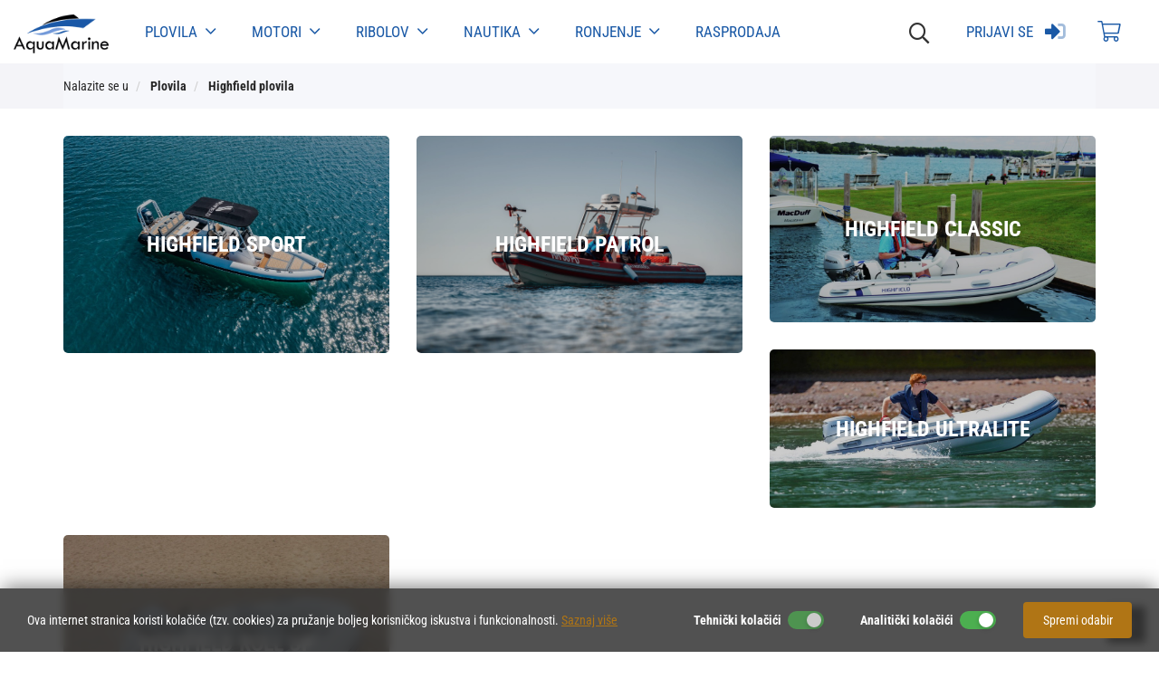

--- FILE ---
content_type: text/html; Charset=UTF-8
request_url: https://www.aqua-marine.hr/hr/highfield_plovila/179
body_size: 25876
content:

<!DOCTYPE html>
<!--[if IE 8]><html class="ie8" lang="hr"><![endif]-->
<!--[if IE 9]><html class="ie9" lang="hr"><![endif]-->
<!--[if !IE]><!-->
<html lang="hr">
<!--<![endif]-->
<head>
<meta name="viewport" content="width=device-width, initial-scale=1.0, user-scalable=0, minimum-scale=1.0, maximum-scale=1.0">

<meta name="apple-mobile-web-app-capable" content="yes">
<meta name="apple-mobile-web-app-status-bar-style" content="black">
<title>
Prodaja Highfield plovila, Highfield Sport, Highfield Patrol, Highfield Classic, Highfield Ultralite, Highfield Roll Up, Highfield boats prodaja cijena, Highfield gumenjaci akcija cijena</title>
<meta name="Description" content="Highfield plovila | Aqua marine Web Shop - sve što vam treba za nautiku. Plovila, vanbrodski motori, ribolovna i ostala oprema. Posjetite nas i pronađite svoj idealan proizvod!" />
<meta  content="Aqua marine, plovila, motori, ribolov, nautika, ronilačka oprema" name="keywords">
<meta http-equiv="Content-Type" content="text/html; charset=utf-8" />

<link rel="apple-touch-icon" sizes="152x152" href="https://www.aqua-marine.hr/images/favicon/apple-touch-icon.png">
<link rel="icon" type="image/png" sizes="32x32" href="https://www.aqua-marine.hr/images/favicon/favicon-32x32.png">
<link rel="icon" type="image/png" sizes="16x16" href="https://www.aqua-marine.hr/images/favicon/favicon-16x16.png">
<link rel="manifest" href="https://www.aqua-marine.hr/images/favicon/site.webmanifest">
<meta name="msapplication-TileColor" content="#da532c">
<meta name="theme-color" content="#ffffff">

<link rel="icon" href="https://www.aqua-marine.hr/images/favicon.ico" type="image/x-icon" />
<link rel="shortcut icon" href="https://www.aqua-marine.hr/images/favicon.ico" type="image/x-icon" />

<link rel="stylesheet" href="https://maxcdn.bootstrapcdn.com/bootstrap/3.3.7/css/bootstrap.min.css">
<link rel="stylesheet" href="https://maxcdn.bootstrapcdn.com/bootstrap/3.3.7/css/bootstrap-theme.min.css">

<link rel="stylesheet" href="https://www.aqua-marine.hr/css/animate.min.css">

<link id="effect" rel="stylesheet" type="text/css" media="all" href="https://www.aqua-marine.hr/css/dropdown-effects/fade-down.css" />

<link rel="stylesheet" type="text/css" media="all" href="https://www.aqua-marine.hr/css/webslidemenu.css" />
 <!-- HTML5 Shim and Respond.js IE8 support of HTML5 elements and media queries -->
    <!-- WARNING: Respond.js doesn't work if you view the page via file:// -->
    <!--[if lt IE 9]>
      <script src="https://oss.maxcdn.com/libs/html5shiv/3.7.0/html5shiv.js"></script>
      <script src="https://oss.maxcdn.com/libs/respond.js/1.4.2/respond.min.js"></script>
    <![endif]-->

<link rel="stylesheet" href="https://www.aqua-marine.hr/css/validator.css"/>

<link href="https://www.aqua-marine.hr/fontawesome5/css/all.min.css" rel="stylesheet">

<link href="https://www.aqua-marine.hr/css/nivago.css?102720251047" rel="stylesheet" type="text/css">


<script src="https://ajax.googleapis.com/ajax/libs/jquery/1.11.3/jquery.min.js"></script>

<script src="https://maxcdn.bootstrapcdn.com/bootstrap/3.3.7/js/bootstrap.min.js"></script>

<script type="text/javascript">
  $(document).ready(function() {
    $('.carousel').carousel({
		//interval: false
		interval: 3000
		});
  });

/*  $('#myCarousel').carousel({
	interval: 10000
	})*/
</script>

 <!-- HTML5 Shim and Respond.js IE8 support of HTML5 elements and media queries -->
    <!-- WARNING: Respond.js doesn't work if you view the page via file:// -->
    <!--[if lt IE 9]>
      <script src="https://oss.maxcdn.com/libs/html5shiv/3.7.0/html5shiv.js"></script>
      <script src="https://oss.maxcdn.com/libs/respond.js/1.4.2/respond.min.js"></script>
    <![endif]-->

<script type="text/javascript" src="https://www.aqua-marine.hr/js/bootstrapValidator.js"></script>

<script type="text/javascript" src="https://www.aqua-marine.hr/js/webslidemenu.js"></script>

<script src="https://www.aqua-marine.hr/js/jquery.cookie.js"></script>
<script type="text/javascript" src="https://www.aqua-marine.hr/js/checkcookiesdisplay.js"></script>

<script type="text/javascript">
// $(document).scroll(function () {
//         if($(window).width() > 780) {
//             var $nav = $(".nav-pills");
//             $nav.toggleClass('scrolled', $(this).scrollTop() > $nav.height());
//         }
//     });



    $(document).ready(function() {


        // var offset = $('.navbar-fixed-top').offset().top;
        var offset = 35;
        var duration = 500;

        // var offset = $(".wsmenu-list").offset().top;

            $(window).scroll(function(){
            if($(window).scrollTop() > offset){
                $('.nav-pills').addClass('sticky');
                // $(".wsmenu").addClass("fixed-nav");
            }

            if($(window).scrollTop() <= offset) {
                $('.nav-pills').removeClass('sticky');
                // $(".wsmenu").removeClass("fixed-nav");
            }
            });


        document.onscroll = scroll;


        // $(".back-to-top").hide();
        // var offset1 = 220;
        // var duration = 500;
        // jQuery(window).scroll(function() {
        //     if (jQuery(this).scrollTop() > offset1) {
        //         jQuery('.back-to-top').fadeIn(duration);
        //     } else {
        //         jQuery('.back-to-top').fadeOut(duration);
        //     }
        // });

        // jQuery('.back-to-top').click(function(event) {
        //     event.preventDefault();
        //     jQuery('html, body').animate({scrollTop: 0}, duration);
        //     return false;
        // })
    });

     // function openNewWindow(URLtoOpen, windowName, windowFeatures) { newWindow=window.open(URLtoOpen, windowName, windowFeatures); }
 </script>

<script src="https://www.aqua-marine.hr/js/Notify.js"></script>
<script>
$( document ).ready(function() {

    $('[data-toggle="tooltip"]').tooltip();

    $.each(['addkosarica'], function (i, type) {
        //$('.' + type).on('click', function () {
            Notify("Proizvod je dodan u košaricu", null, null, type);
        //})
    })
    $('.form-reservation').on('keyup keypress', function(e) {
        var keyCode = e.keyCode || e.which;
        if (keyCode === 13) {
            e.preventDefault();
            return false;
        }
    });

	$(document).on('mouseenter', '.h-show-cart', function(e) {
		e.preventDefault();
		// $('#quickcart').show();
		$('#quickcart').slideToggle(250);
		return false;
	});

	$('.col-cart').mouseleave(function () {
		$('#quickcart').hide();
		return false;
	});

    $('.btn-quantity').click(function(e) {
        e.preventDefault();
        fieldName = $(this).attr('data-field');
        type = $(this).attr('data-type');
        var input = $("input." + fieldName);
        var currentVal = parseInt(input.val());
        if (!isNaN(currentVal)) {
            if(type == 'minus') {
                if(currentVal > input.attr('min')) {
                    input.attr("value", currentVal - 1);
                }
                if(parseInt(input.val()) == input.attr('min')) {
                    $(this).attr('disabled', true);
                }
            } else if(type == 'plus') {
                $("button[data-type='minus']").prop("disabled", false);
                if(currentVal < input.attr('max')) {
                    input.attr("value", currentVal + 1);
                }
                if(parseInt(input.val()) == input.attr('max')) {
                    $(this).attr('disabled', true);
                }
            }
        }else {
            input.val(0);
        }
        input.trigger("change");
    });

    // $('.input-quantity').focusin(function() {
    //     $(this).data('oldValue', $(this).val());
    // });
    //
    // $('.input-quantity').change(function() {
    //     minValue =  parseInt($(this).attr('min'));
    //     maxValue =  parseInt($(this).attr('max'));
    //     valueCurrent = parseInt($(this).val());
    //     name = $(this).attr('data-class-name');
    //
    //     if(valueCurrent >= minValue) {
    //         $(".btn-quantity[data-type='minus'][data-field='"+name+"']").removeAttr('disabled')
    //     } else {
    //         alert('Nažalost, postignuta je minimalna vrijednost');
    //         $(this).val($(this).data('oldValue'));
    //     }
    //
    //     if(valueCurrent <= maxValue) {
    //         $(".btn-quantity[data-type='plus'][data-field='"+name+"']").removeAttr('disabled')
    //     } else {
    //         alert('Nažalost, dosegnuta je maksimalna vrijednost');
    //         $(this).val($(this).data('oldValue'));
    //     }
    // });
    //
    // $(".input-quantity").keydown(function (e) {
    //     if ($.inArray(e.keyCode, [46, 8, 9, 27, 13, 190]) !== -1 ||
    //     (e.keyCode == 65 && e.ctrlKey === true) ||
    //     (e.keyCode >= 35 && e.keyCode <= 39)) {
    //         return;
    //     }
    //
    //     if ((e.shiftKey || (e.keyCode < 48 || e.keyCode > 57)) && (e.keyCode < 96 || e.keyCode > 105)) {
    //         e.preventDefault();
    //     }
    // });

    $('.btn-book-now').on('click', function(e) {
        e.preventDefault();
        var isValid = [];
        $('.col-products').each(function(i, obj) {
            if(obj.value == 0) {
                isValid.push('false');
            } else {
                isValid.push('true');
            }
        });

        if($.inArray('true', isValid) !== -1) {
            $('.alert-products').hide();
            $(this).parents('form.form-reservation:first').bootstrapValidator('validate');
        } else {
            $('.alert-products').show();
            $('html,body').animate({scrollTop: $('.alert-products').offset().top - 200},
            'fast');
            return false;
        }
    });

    $('.form-reservation').bootstrapValidator({
        message: 'Podaci nisu ispravni',
        feedbackIcons: {
            valid: 'glyphicon glyphicon-ok',
            invalid: 'glyphicon glyphicon-remove',
            validating: 'glyphicon glyphicon-refresh'
        },
        fields: {
            bFirstName: {
                validators: {
                    notEmpty: {
                        message: 'Podaci nisu ispravni'
                    }
                }
            },
            bLastName: {
                validators: {
                    notEmpty: {
                        message: 'Podaci nisu ispravni'
                    }
                }
            },

            bEmail: {
                validators: {
                    notEmpty: {
                        message: 'Podaci nisu ispravni'
                    },
                    emailAddress: {
                        message: 'Unesite ispravnu e-mail adresu'
                    }
                }
            }
        }
    }).on('error.field.bv', function(e, data) {
        $('input[name="'+data.field+'"]').focus();
    }).on('success.form.bv', function(e) {
        e.preventDefault();
        var $form = $(e.target);
        var bv = $form.data('bootstrapValidator');

        if($('#bSelectedDateAlt').val() != '') {
            $('.alert-date').hide();
            $('#omb').val('0');
            $('#validator').val('1');
            bv.defaultSubmit();
        } else {
            $('.alert-date').show();
            $('html,body').animate({scrollTop: $('.alert-date').offset().top - 200},
            'fast');
            return false;
        }
    });
});

</script>


<script src="https://ajax.googleapis.com/ajax/libs/webfont/1/webfont.js" type="text/javascript"></script>
        <link href="https://www.aqua-marine.hr/scripts/styles/default.css" rel="stylesheet" type="text/css" />

</head>

<body>

<header>

    <div class="wsmobileheader clearfix">

      <a id="wsnavtoggle" class="wsanimated-arrow"><span></span></a>
      <span class="smllogo">
          <a  href="https://www.aqua-marine.hr">
          <img src="https://www.aqua-marine.hr/images/logo_small.png" width="105" alt="" /></a></span>
      <div class="wssearch clearfix">
          <div class="searchToggle wscarticon">
                  <i class="far fa-search fa-lg" id="searchToggle"></i>
              </div>
      </div>

</div>

<div class="mobileheader clearfix visible-xs visible-sm">
    <div class="row">

        <div class="col-xs-6 col-sm-6 mobileuser">

                  
                      <a href="#">
                          <i class="fal fa-shopping-cart fa-lg"></i>
                      </a>
                  
                  <a href="https://www.aqua-marine.hr/hr/kaut" ><i class="fal fa-user-alt fa-lg"></i></a>

                  


                  </div>
              </div>
</div>


<div class="wsmainfull nav-pills">
  <div class="wsmainwp clearfix">
    <div class="desktoplogo">
        <a href="https://www.aqua-marine.hr" title="povratak na početnu stranicu"><img src="https://www.aqua-marine.hr/images/logo.png"  class="navbar-brand" /></a>
    </div>
    <nav class="wsmenu clearfix">
      <ul class="wsmenu-list">


          <li aria-haspopup="true">

              
              <a href="https://www.aqua-marine.hr/hr/plovila/3" class="navtext" >Plovila <i class="fal fa-angle-down headerarrow fa-lg"></i></a>
              


                 <ul class="sub-menu">

                  

                  <li aria-haspopup="true">

                      
                      <a href="https://www.aqua-marine.hr/hr/saver_plovila/18" >Saver plovila <i class="fas fa-angle-right"></i></a>
                      


                          <ul class="sub-menu">

                          
                          <li aria-haspopup="true">
                              
                              <a href="https://www.aqua-marine.hr/hr/saver_open/35">Saver Open </a>
                              
                          </li>
                          
                          <li aria-haspopup="true">
                              
                              <a href="https://www.aqua-marine.hr/hr/saver_walk_around/36">Saver Walk Around </a>
                              
                          </li>
                          
                          <li aria-haspopup="true">
                              
                              <a href="https://www.aqua-marine.hr/hr/saver_cabin/37">Saver Cabin</a>
                              
                          </li>
                          
                          </ul>


                    </li>

                  

                  <li aria-haspopup="true">

                      
                      <a href="https://www.aqua-marine.hr/hr/bluline_plovila/17" >Bluline plovila <i class="fas fa-angle-right"></i></a>
                      


                          <ul class="sub-menu">

                          
                          <li aria-haspopup="true">
                              
                              <a href="https://www.aqua-marine.hr/hr/bluline_19_open/40">Bluline 19 Open </a>
                              
                          </li>
                          
                          <li aria-haspopup="true">
                              
                              <a href="https://www.aqua-marine.hr/hr/bluline_19_open_plus/41">Bluline 19 Open Plus </a>
                              
                          </li>
                          
                          <li aria-haspopup="true">
                              
                              <a href="https://www.aqua-marine.hr/hr/bluline_21_open/42">Bluline 21 Open </a>
                              
                          </li>
                          
                          <li aria-haspopup="true">
                              
                              <a href="https://www.aqua-marine.hr/hr/bluline_22_walkaround/43">Bluline 22 Walkaround </a>
                              
                          </li>
                          
                          <li aria-haspopup="true">
                              
                              <a href="https://www.aqua-marine.hr/hr/bluline_23_deck/44">Bluline 23 Deck </a>
                              
                          </li>
                          
                          <li aria-haspopup="true">
                              
                              <a href="https://www.aqua-marine.hr/hr/bluline_23_walkaround/88">Bluline 23 Walkaround</a>
                              
                          </li>
                          
                          </ul>


                    </li>

                  

                  <li aria-haspopup="true">

                      
                      <a href="https://www.aqua-marine.hr/hr/teorema_plovila/283" >Teorema plovila <i class="fas fa-angle-right"></i></a>
                      


                          <ul class="sub-menu">

                          
                          <li aria-haspopup="true">
                              
                              <a href="https://www.aqua-marine.hr/hr/teorema_20_open/285">Teorema 20 Open</a>
                              
                          </li>
                          
                          <li aria-haspopup="true">
                              
                              <a href="https://www.aqua-marine.hr/hr/teorema_20_sundeck/284">Teorema 20 Sundeck</a>
                              
                          </li>
                          
                          </ul>


                    </li>

                  
                  <li>
                      
                      <a href="https://www.aqua-marine.hr/hr/4xc_ranieri_international/13">4XC Ranieri International</a>
                      
                  </li>
                  

                  <li aria-haspopup="true">

                      
                      <a href="https://www.aqua-marine.hr/hr/highfield_plovila/179" >Highfield plovila <i class="fas fa-angle-right"></i></a>
                      


                          <ul class="sub-menu">

                          
                          <li aria-haspopup="true">
                              
                              <a href="https://www.aqua-marine.hr/hr/highfield_sport
/182">Highfield Sport
</a>
                              
                          </li>
                          
                          <li aria-haspopup="true">
                              
                              <a href="https://www.aqua-marine.hr/hr/highfield_patrol/181">Highfield Patrol</a>
                              
                          </li>
                          
                          <li aria-haspopup="true">
                              
                              <a href="https://www.aqua-marine.hr/hr/highfield_classic/185">Highfield Classic</a>
                              
                          </li>
                          
                          <li aria-haspopup="true">
                              
                              <a href="https://www.aqua-marine.hr/hr/highfield_ultralite/186">Highfield Ultralite</a>
                              
                          </li>
                          
                          <li aria-haspopup="true">
                              
                              <a href="https://www.aqua-marine.hr/hr/highfield_roll_up/187">Highfield Roll up</a>
                              
                          </li>
                          
                          </ul>


                    </li>

                  

                  <li aria-haspopup="true">

                      
                      <a href="https://www.aqua-marine.hr/hr/gumenjaci/184" >Gumenjaci <i class="fas fa-angle-right"></i></a>
                      


                          <ul class="sub-menu">

                          
                          <li aria-haspopup="true">
                              
                              <a href="https://www.aqua-marine.hr/hr/honda_4xc_gumenjaci/232">Honda 4XC gumenjaci</a>
                              
                          </li>
                          
                          <li aria-haspopup="true">
                              
                              <a href="https://www.aqua-marine.hr/hr/honda_honwave_gumenjaci/146">Honda HonWave gumenjaci</a>
                              
                          </li>
                          
                          <li aria-haspopup="true">
                              
                              <a href="https://www.aqua-marine.hr/hr/d_mar_gumenjaci/270">D-Mar Gumenjaci</a>
                              
                          </li>
                          
                          <li aria-haspopup="true">
                              
                              <a href="https://www.aqua-marine.hr/hr/tenda_za_gumenjake_i_oprema/233">Tenda za gumenjake i oprema</a>
                              
                          </li>
                          
                          </ul>


                    </li>

                  
                  <li>
                      
                      <a href="https://www.aqua-marine.hr/hr/prikolice_za_plovila/60">Prikolice za plovila</a>
                      
                  </li>
                  
                  </ul>

          </li>

          
          <li aria-haspopup="true">

              
              <a href="https://www.aqua-marine.hr/hr/motori/286" class="navtext" >Motori <i class="fal fa-angle-down headerarrow fa-lg"></i></a>
              


                 <ul class="sub-menu">

                  
                  <li>
                      
                      <a href="https://www.aqua-marine.hr/hr/mercury_vanbrodski_motori/289">Mercury vanbrodski motori</a>
                      
                  </li>
                  
                  <li>
                      
                      <a href="https://www.aqua-marine.hr/hr/honda_vanbrodski_motori/16">Honda vanbrodski motori</a>
                      
                  </li>
                  
                  <li>
                      
                      <a href="https://www.aqua-marine.hr/hr/tohatsu_vanbrodski_motori/147">Tohatsu vanbrodski motori</a>
                      
                  </li>
                  
                  <li>
                      
                      <a href="https://www.aqua-marine.hr/hr/epropulsion_elektricni_vanbrodski_motor/133">EPROPULSION ELEKTRIČNI VANBRODSKI MOTOR</a>
                      
                  </li>
                  

                  <li aria-haspopup="true">

                      
                      <a href="https://www.aqua-marine.hr/hr/minn_kota_elektricni_vanbrodski_motori/19" >Minn Kota električni vanbrodski motori <i class="fas fa-angle-right"></i></a>
                      


                          <ul class="sub-menu">

                          
                          <li aria-haspopup="true">
                              
                              <a href="https://www.aqua-marine.hr/hr/pramcani_terrova/92">Pramčani Terrova</a>
                              
                          </li>
                          
                          <li aria-haspopup="true">
                              
                              <a href="https://www.aqua-marine.hr/hr/krmeni_slanovodni/93">Krmeni slanovodni</a>
                              
                          </li>
                          
                          <li aria-haspopup="true">
                              
                              <a href="https://www.aqua-marine.hr/hr/krmeni_slatkovodni/94">Krmeni slatkovodni</a>
                              
                          </li>
                          
                          <li aria-haspopup="true">
                              
                              <a href="https://www.aqua-marine.hr/hr/dodatna_oprema/95">Dodatna oprema</a>
                              
                          </li>
                          
                          </ul>


                    </li>

                  

                  <li aria-haspopup="true">

                      
                      <a href="https://www.aqua-marine.hr/hr/servirsni_materijal/102" >Servirsni materijal  <i class="fas fa-angle-right"></i></a>
                      


                          <ul class="sub-menu">

                          
                          <li aria-haspopup="true">
                              
                              <a href="https://www.aqua-marine.hr/hr/honda/104">Honda</a>
                              
                          </li>
                          
                          <li aria-haspopup="true">
                              
                              <a href="https://www.aqua-marine.hr/hr/tohatsu/243">Tohatsu</a>
                              
                          </li>
                          
                          <li aria-haspopup="true">
                              
                              <a href="https://www.aqua-marine.hr/hr/suzuki/106">Suzuki</a>
                              
                          </li>
                          
                          <li aria-haspopup="true">
                              
                              <a href="https://www.aqua-marine.hr/hr/mercury/105">Mercury</a>
                              
                          </li>
                          
                          <li aria-haspopup="true">
                              
                              <a href="https://www.aqua-marine.hr/hr/yamaha/103">Yamaha </a>
                              
                          </li>
                          
                          <li aria-haspopup="true">
                              
                              <a href="https://www.aqua-marine.hr/hr/ulja/168">Ulja</a>
                              
                          </li>
                          
                          <li aria-haspopup="true">
                              
                              <a href="https://www.aqua-marine.hr/hr/cink_anode/246">Cink anode</a>
                              
                          </li>
                          
                          <li aria-haspopup="true">
                              
                              <a href="https://www.aqua-marine.hr/hr/propeleri/169">Propeleri</a>
                              
                          </li>
                          
                          <li aria-haspopup="true">
                              
                              <a href="https://www.aqua-marine.hr/hr/opremanje_plovila/167">Opremanje plovila</a>
                              
                          </li>
                          
                          </ul>


                    </li>

                  
                  </ul>

          </li>

          
          <li aria-haspopup="true">

              
              <a href="https://www.aqua-marine.hr/hr/ribolov/4" class="navtext" >Ribolov <i class="fal fa-angle-down headerarrow fa-lg"></i></a>
              


                 <ul class="sub-menu">

                  
                  <li>
                      
                      <a href="https://www.aqua-marine.hr/hr/odjeca_i_obuca/278">Odjeća i obuća</a>
                      
                  </li>
                  

                  <li aria-haspopup="true">

                      
                      <a href="https://www.aqua-marine.hr/hr/lignjolov/180" >Lignjolov <i class="fas fa-angle-right"></i></a>
                      


                          <ul class="sub-menu">

                          
                          <li aria-haspopup="true">
                              
                              <a href="https://www.aqua-marine.hr/hr/lignjolov_stapovi/71">Lignjolov štapovi</a>
                              
                          </li>
                          
                          <li aria-haspopup="true">
                              
                              <a href="https://www.aqua-marine.hr/hr/dtd_varalice/280">Dtd varalice</a>
                              
                          </li>
                          
                          <li aria-haspopup="true">
                              
                              <a href="https://www.aqua-marine.hr/hr/kanji_varalice/135">Kanji varalice</a>
                              
                          </li>
                          
                          <li aria-haspopup="true">
                              
                              <a href="https://www.aqua-marine.hr/hr/rapala_varalice/202">Rapala varalice</a>
                              
                          </li>
                          
                          <li aria-haspopup="true">
                              
                              <a href="https://www.aqua-marine.hr/hr/sistemi_za_lignje/281">Sistemi za lignje</a>
                              
                          </li>
                          
                          </ul>


                    </li>

                  

                  <li aria-haspopup="true">

                      
                      <a href="https://www.aqua-marine.hr/hr/stapovi/6" >Štapovi <i class="fas fa-angle-right"></i></a>
                      


                          <ul class="sub-menu">

                          
                          <li aria-haspopup="true">
                              
                              <a href="https://www.aqua-marine.hr/hr/casted_stapovi/273">Casted štapovi</a>
                              
                          </li>
                          
                          <li aria-haspopup="true">
                              
                              <a href="https://www.aqua-marine.hr/hr/okuma_stapovi/58">Okuma štapovi</a>
                              
                          </li>
                          
                          <li aria-haspopup="true">
                              
                              <a href="https://www.aqua-marine.hr/hr/tubertini_stapovi/276">Tubertini štapovi</a>
                              
                          </li>
                          
                          <li aria-haspopup="true">
                              
                              <a href="https://www.aqua-marine.hr/hr/surfcasting_stapovi/59">Surfcasting štapovi</a>
                              
                          </li>
                          
                          <li aria-haspopup="true">
                              
                              <a href="https://www.aqua-marine.hr/hr/ostali_stapovi/275">Ostali štapovi</a>
                              
                          </li>
                          
                          </ul>


                    </li>

                  

                  <li aria-haspopup="true">

                      
                      <a href="https://www.aqua-marine.hr/hr/role/5" >Role  <i class="fas fa-angle-right"></i></a>
                      


                          <ul class="sub-menu">

                          
                          <li aria-haspopup="true">
                              
                              <a href="https://www.aqua-marine.hr/hr/okuma_role/264">Okuma role</a>
                              
                          </li>
                          
                          <li aria-haspopup="true">
                              
                              <a href="https://www.aqua-marine.hr/hr/daiwa_role/267">Daiwa role</a>
                              
                          </li>
                          
                          <li aria-haspopup="true">
                              
                              <a href="https://www.aqua-marine.hr/hr/multiplikatori/54">Multiplikatori </a>
                              
                          </li>
                          
                          <li aria-haspopup="true">
                              
                              <a href="https://www.aqua-marine.hr/hr/ostale_role/269">Ostale role</a>
                              
                          </li>
                          
                          </ul>


                    </li>

                  

                  <li aria-haspopup="true">

                      
                      <a href="https://www.aqua-marine.hr/hr/sitan_pribor/8" >Sitan pribor <i class="fas fa-angle-right"></i></a>
                      


                          <ul class="sub-menu">

                          
                          <li aria-haspopup="true">
                              
                              <a href="https://www.aqua-marine.hr/hr/udice/20">Udice</a>
                              
                          </li>
                          
                          <li aria-haspopup="true">
                              
                              <a href="https://www.aqua-marine.hr/hr/upredenice_fluorocarbon/290">Upredenice, Fluorocarbon...</a>
                              
                          </li>
                          
                          <li aria-haspopup="true">
                              
                              <a href="https://www.aqua-marine.hr/hr/najloni_silikonski_konac/27">Najloni,Silikonski konac...</a>
                              
                          </li>
                          
                          <li aria-haspopup="true">
                              
                              <a href="https://www.aqua-marine.hr/hr/vrtilice_kopce_prsteni/28">Vrtilice, kopče, prsteni...</a>
                              
                          </li>
                          
                          <li aria-haspopup="true">
                              
                              <a href="https://www.aqua-marine.hr/hr/stoperi_perle/29">Stoperi, perle</a>
                              
                          </li>
                          
                          <li aria-haspopup="true">
                              
                              <a href="https://www.aqua-marine.hr/hr/olova/91">Olova</a>
                              
                          </li>
                          
                          <li aria-haspopup="true">
                              
                              <a href="https://www.aqua-marine.hr/hr/pomocna_ribolovna_sredstva/178">Pomoćna ribolovna sredstva </a>
                              
                          </li>
                          
                          </ul>


                    </li>

                  

                  <li aria-haspopup="true">

                      
                      <a href="https://www.aqua-marine.hr/hr/varalice/7" >Varalice <i class="fas fa-angle-right"></i></a>
                      


                          <ul class="sub-menu">

                          
                          <li aria-haspopup="true">
                              
                              <a href="https://www.aqua-marine.hr/hr/rapala_varalice/138">Rapala varalice</a>
                              
                          </li>
                          
                          <li aria-haspopup="true">
                              
                              <a href="https://www.aqua-marine.hr/hr/ragot_raglou_varalice/188">Ragot Raglou varalice</a>
                              
                          </li>
                          
                          <li aria-haspopup="true">
                              
                              <a href="https://www.aqua-marine.hr/hr/keitech_varalice
/194">Keitech varalice
</a>
                              
                          </li>
                          
                          <li aria-haspopup="true">
                              
                              <a href="https://www.aqua-marine.hr/hr/duo_international/234">DUO International</a>
                              
                          </li>
                          
                          <li aria-haspopup="true">
                              
                              <a href="https://www.aqua-marine.hr/hr/savage_gear_varalice/239">Savage Gear varalice</a>
                              
                          </li>
                          
                          <li aria-haspopup="true">
                              
                              <a href="https://www.aqua-marine.hr/hr/inchiku_varalice/253">Inchiku varalice</a>
                              
                          </li>
                          
                          <li aria-haspopup="true">
                              
                              <a href="https://www.aqua-marine.hr/hr/dtd_varalice/126">Dtd varalice</a>
                              
                          </li>
                          
                          </ul>


                    </li>

                  

                  <li aria-haspopup="true">

                      
                      <a href="https://www.aqua-marine.hr/hr/ribolovna_oprema/9" >Ribolovna Oprema <i class="fas fa-angle-right"></i></a>
                      


                          <ul class="sub-menu">

                          
                          <li aria-haspopup="true">
                              
                              <a href="https://www.aqua-marine.hr/hr/rukavice/143">Rukavice</a>
                              
                          </li>
                          
                          <li aria-haspopup="true">
                              
                              <a href="https://www.aqua-marine.hr/hr/torbe_i_kutije/64">Torbe i Kutije</a>
                              
                          </li>
                          
                          <li aria-haspopup="true">
                              
                              <a href="https://www.aqua-marine.hr/hr/svjetla/89">Svjetla</a>
                              
                          </li>
                          
                          <li aria-haspopup="true">
                              
                              <a href="https://www.aqua-marine.hr/hr/ledenice/161">Ledenice</a>
                              
                          </li>
                          
                          <li aria-haspopup="true">
                              
                              <a href="https://www.aqua-marine.hr/hr/drzaci_stapova/66">Držači štapova</a>
                              
                          </li>
                          
                          <li aria-haspopup="true">
                              
                              <a href="https://www.aqua-marine.hr/hr/alat/100">Alat</a>
                              
                          </li>
                          
                          <li aria-haspopup="true">
                              
                              <a href="https://www.aqua-marine.hr/hr/gotovi_sistemi/90">Gotovi sistemi</a>
                              
                          </li>
                          
                          <li aria-haspopup="true">
                              
                              <a href="https://www.aqua-marine.hr/hr/kuke/144">Kuke </a>
                              
                          </li>
                          
                          <li aria-haspopup="true">
                              
                              <a href="https://www.aqua-marine.hr/hr/signalizatori_indikatori/67">Signalizatori, Indikatori </a>
                              
                          </li>
                          
                          <li aria-haspopup="true">
                              
                              <a href="https://www.aqua-marine.hr/hr/podmetaci_i_cuvarice/69">Podmetači & Čuvarice</a>
                              
                          </li>
                          
                          <li aria-haspopup="true">
                              
                              <a href="https://www.aqua-marine.hr/hr/osti/145">Osti </a>
                              
                          </li>
                          
                          </ul>


                    </li>

                  
                  <li>
                      
                      <a href="https://www.aqua-marine.hr/hr/parangal/245">Parangal</a>
                      
                  </li>
                  
                  <li>
                      
                      <a href="https://www.aqua-marine.hr/hr/jeske/244">Ješke</a>
                      
                  </li>
                  
                  </ul>

          </li>

          
          <li aria-haspopup="true">

              
              <a href="https://www.aqua-marine.hr/hr/nautika/10" class="navtext" >Nautika <i class="fal fa-angle-down headerarrow fa-lg"></i></a>
              


                 <ul class="sub-menu">

                  
                  <li>
                      
                      <a href="https://www.aqua-marine.hr/hr/solarni_sustav/263">Solarni sustav</a>
                      
                  </li>
                  

                  <li aria-haspopup="true">

                      
                      <a href="https://www.aqua-marine.hr/hr/gps_i_fishfinder_uredaji/11" >GPS i Fishfinder uređaji <i class="fas fa-angle-right"></i></a>
                      


                          <ul class="sub-menu">

                          
                          <li aria-haspopup="true">
                              
                              <a href="https://www.aqua-marine.hr/hr/humminbird_sonari/72">Humminbird sonari</a>
                              
                          </li>
                          
                          <li aria-haspopup="true">
                              
                              <a href="https://www.aqua-marine.hr/hr/garmin/73">Garmin</a>
                              
                          </li>
                          
                          </ul>


                    </li>

                  

                  <li aria-haspopup="true">

                      
                      <a href="https://www.aqua-marine.hr/hr/audio_program/12" >Audio program <i class="fas fa-angle-right"></i></a>
                      


                          <ul class="sub-menu">

                          
                          <li aria-haspopup="true">
                              
                              <a href="https://www.aqua-marine.hr/hr/boss_marine/78">Boss Marine </a>
                              
                          </li>
                          
                          <li aria-haspopup="true">
                              
                              <a href="https://www.aqua-marine.hr/hr/fusion_audio/82">Fusion Audio</a>
                              
                          </li>
                          
                          </ul>


                    </li>

                  

                  <li aria-haspopup="true">

                      
                      <a href="https://www.aqua-marine.hr/hr/elektrika/158" >Elektrika  <i class="fas fa-angle-right"></i></a>
                      


                          <ul class="sub-menu">

                          
                          <li aria-haspopup="true">
                              
                              <a href="https://www.aqua-marine.hr/hr/akumulatori/159">Akumulatori </a>
                              
                          </li>
                          
                          <li aria-haspopup="true">
                              
                              <a href="https://www.aqua-marine.hr/hr/svjetla/208">Svjetla</a>
                              
                          </li>
                          
                          <li aria-haspopup="true">
                              
                              <a href="https://www.aqua-marine.hr/hr/elektrika/216">Elektrika </a>
                              
                          </li>
                          
                          </ul>


                    </li>

                  

                  <li aria-haspopup="true">

                      
                      <a href="https://www.aqua-marine.hr/hr/odrzavanje_plovila/108" >Održavanje plovila  <i class="fas fa-angle-right"></i></a>
                      


                          <ul class="sub-menu">

                          
                          <li aria-haspopup="true">
                              
                              <a href="https://www.aqua-marine.hr/hr/antivegetativna_zastita/107">Antivegetativna zaštita </a>
                              
                          </li>
                          
                          <li aria-haspopup="true">
                              
                              <a href="https://www.aqua-marine.hr/hr/sredstva_za_ciscenje/112">Sredstva za čišćenje </a>
                              
                          </li>
                          
                          <li aria-haspopup="true">
                              
                              <a href="https://www.aqua-marine.hr/hr/sredstva_za_poliranje/113">Sredstva za poliranje</a>
                              
                          </li>
                          
                          <li aria-haspopup="true">
                              
                              <a href="https://www.aqua-marine.hr/hr/sredstva_za_popravak/164">Sredstva za popravak </a>
                              
                          </li>
                          
                          </ul>


                    </li>

                  
                  <li>
                      
                      <a href="https://www.aqua-marine.hr/hr/pumpe_wc_oprema/109">Pumpe, WC Oprema </a>
                      
                  </li>
                  
                  <li>
                      
                      <a href="https://www.aqua-marine.hr/hr/vhf/81">VHF</a>
                      
                  </li>
                  
                  <li>
                      
                      <a href="https://www.aqua-marine.hr/hr/sajle_volani_komande/160">Sajle, volani, komande </a>
                      
                  </li>
                  
                  <li>
                      
                      <a href="https://www.aqua-marine.hr/hr/oprema_za_prikolicu/261">Oprema za prikolicu</a>
                      
                  </li>
                  

                  <li aria-haspopup="true">

                      
                      <a href="https://www.aqua-marine.hr/hr/sidrenje/110" >Sidrenje <i class="fas fa-angle-right"></i></a>
                      


                          <ul class="sub-menu">

                          
                          <li aria-haspopup="true">
                              
                              <a href="https://www.aqua-marine.hr/hr/konopi/157">Konopi </a>
                              
                          </li>
                          
                          <li aria-haspopup="true">
                              
                              <a href="https://www.aqua-marine.hr/hr/bokobrani/162">Bokobrani</a>
                              
                          </li>
                          
                          <li aria-haspopup="true">
                              
                              <a href="https://www.aqua-marine.hr/hr/plutace_bove/163">Plutače / Bove</a>
                              
                          </li>
                          
                          <li aria-haspopup="true">
                              
                              <a href="https://www.aqua-marine.hr/hr/skopci_karabini/227">Škopci / Karabini </a>
                              
                          </li>
                          
                          <li aria-haspopup="true">
                              
                              <a href="https://www.aqua-marine.hr/hr/sidra/230">Sidra</a>
                              
                          </li>
                          
                          </ul>


                    </li>

                  
                  <li>
                      
                      <a href="https://www.aqua-marine.hr/hr/hladnjaci_i_kuhala/80">Hladnjaci i kuhala</a>
                      
                  </li>
                  

                  <li aria-haspopup="true">

                      
                      <a href="https://www.aqua-marine.hr/hr/sportovi_na_vodi/31" >Sportovi na vodi <i class="fas fa-angle-right"></i></a>
                      


                          <ul class="sub-menu">

                          
                          <li aria-haspopup="true">
                              
                              <a href="https://www.aqua-marine.hr/hr/sup/33">Sup</a>
                              
                          </li>
                          
                          <li aria-haspopup="true">
                              
                              <a href="https://www.aqua-marine.hr/hr/tube_za_vucu/34">Tube za vuču</a>
                              
                          </li>
                          
                          <li aria-haspopup="true">
                              
                              <a href="https://www.aqua-marine.hr/hr/dodatna_oprema/218">Dodatna oprema</a>
                              
                          </li>
                          
                          </ul>


                    </li>

                  
                  <li>
                      
                      <a href="https://www.aqua-marine.hr/hr/sigurnosna_oprema/111">Sigurnosna oprema </a>
                      
                  </li>
                  
                  <li>
                      
                      <a href="https://www.aqua-marine.hr/hr/inox_oprema/228">INOX oprema</a>
                      
                  </li>
                  
                  </ul>

          </li>

          
          <li aria-haspopup="true">

              
              <a href="https://www.aqua-marine.hr/hr/ronjenje/170" class="navtext" >Ronjenje <i class="fal fa-angle-down headerarrow fa-lg"></i></a>
              


                 <ul class="sub-menu">

                  
                  <li>
                      
                      <a href="https://www.aqua-marine.hr/hr/peraje/175">Peraje </a>
                      
                  </li>
                  
                  <li>
                      
                      <a href="https://www.aqua-marine.hr/hr/maske
/172">Maske
</a>
                      
                  </li>
                  
                  <li>
                      
                      <a href="https://www.aqua-marine.hr/hr/disalice/171">Disalice</a>
                      
                  </li>
                  
                  <li>
                      
                      <a href="https://www.aqua-marine.hr/hr/puske/176">Puške</a>
                      
                  </li>
                  
                  <li>
                      
                      <a href="https://www.aqua-marine.hr/hr/ronilacki_nozevi/174">Ronilački noževi </a>
                      
                  </li>
                  
                  <li>
                      
                      <a href="https://www.aqua-marine.hr/hr/svjetla/209">Svjetla</a>
                      
                  </li>
                  
                  <li>
                      
                      <a href="https://www.aqua-marine.hr/hr/dodatna_oprema/177">Dodatna oprema</a>
                      
                  </li>
                  
                  </ul>

          </li>

          
          <li>
              
              <a href="https://www.aqua-marine.hr/hr/rasprodaja/236" class="navtext">
                  Rasprodaja</a>
                  
              </li>

              


            <li class="wscarticon clearfix hidden-xs hidden-sm">


                
                    <a href="#" class="h-show-cart">
                        <i class="fal fa-shopping-cart fa-lg"></i>  
                        <!-- <div class="hidden-md inline">
                        <span>0.00 <span class="price-euro"></span></span>
                        </div> -->
                    </a>
                


            </li>

            <li class="wscarticon clearfix hidden-xs hidden-sm">
                
                <a href="https://www.aqua-marine.hr/hr/kaut" class="hidden-md">Prijavi se&nbsp;&nbsp;<i class="fad fa-sign-in-alt fa-lg"></i></a>

                <a href="https://www.aqua-marine.hr/hr/kaut" class="visible-md"><i class="fal fa-user-alt fa-lg"></i></a>

                

            </li>
            <li class="searchToggle wscarticon hidden-xs hidden-sm">
                    <i class="far fa-search fa-lg" id="searchToggle"></i>
                </li>



          </ul>
        </nav>
      </div>
    </div>




</div>

</header>
<div class="search-box">
  <div class="search-container">
    <img src="https://www.aqua-marine.hr/images/logo.png">
    <span id="closeButton"><i class="fal fa-times"></i></span>
    <form id="searchbox" class="z-search-form" role="search" action="https://www.aqua-marine.hr/trazi.asp" autocomplete="off" method="get">
      <input type="text" class="z-input" placeholder="Morate unesti riječ za pretragu." name="strSearch"  autofocus>
      <button type="submit" class="SearchSubmitButton">traži...</button>
    </form>
  </div>
</div>


<script type="text/javascript">
    //SEARCH//
    var searchContainer = $('.search-box');
    var searchOpen = $('.searchToggle');
    var searchClose = $('#closeButton');

    searchOpen.click(function(e) {
        e.preventDefault();
        searchContainer.addClass('show');
    setTimeout(() => {

        searchContainer.addClass('visible');
        }, 400);
    });

    searchClose.click(function() {
    searchContainer.removeClass('visible');
    setTimeout(() => {
        searchContainer.removeClass('show');
        }, 400);
    });

    $(document).keyup(function(e) {
        if (e.key === "Escape") {
            searchContainer.removeClass('visible');
            setTimeout(() => {
                searchContainer.removeClass('show');
            }, 400);
        }
    });

    $(window).scroll(function () {
        if ($(window).scrollTop() > 0) {
           $("header").addClass('stuck');
        } else {
           $("header").removeClass('stuck');
        }
    });
</script>

<div class="grey-bg">
	<div class="container">
		<ol class="breadcrumb">
			<li>Nalazite se u </li>

			<li>
		
		    	<a href="https://www.aqua-marine.hr/hr/plovila/3" >
		Plovila</a>
			</li>

			<li>
		
		    	<a href="https://www.aqua-marine.hr/hr/highfield_plovila/179" >
		Highfield plovila</a>
			</li>


		</ol>
	</div>
</div>


<div class="container list-page">
  	<div class="row">
        

	<div class="col-md-4 col-sm-6">
		<div class="home">
		    
		       <a href="https://www.aqua-marine.hr/hr/highfield_sport
/182" >
		       
		     <div class="thumb-imgkat">
		         
		         <img src="https://www.aqua-marine.hr/upload/kategorije/182-sport-2565819781.jpg" class="thumbkat" alt="Highfield Sport
"/>
		         
		          </div>
		          <h3>
		              Highfield Sport

		          </h3>


		</a>
	 </div>
	</div>





	<div class="col-md-4 col-sm-6">
		<div class="home">
		    
		       <a href="https://www.aqua-marine.hr/hr/highfield_patrol/181" >
		       
		     <div class="thumb-imgkat">
		         
		         <img src="https://www.aqua-marine.hr/upload/kategorije/181-patrol-6668172613.jpg" class="thumbkat" alt="Highfield Patrol"/>
		         
		          </div>
		          <h3>
		              Highfield Patrol
		          </h3>


		</a>
	 </div>
	</div>





	<div class="col-md-4 col-sm-6">
		<div class="home">
		    
		       <a href="https://www.aqua-marine.hr/hr/highfield_classic/185" >
		       
		     <div class="thumb-imgkat">
		         
		         <img src="https://www.aqua-marine.hr/upload/kategorije/185-classic-2004862712.jpg" class="thumbkat" alt="Highfield Classic"/>
		         
		          </div>
		          <h3>
		              Highfield Classic
		          </h3>


		</a>
	 </div>
	</div>





	<div class="col-md-4 col-sm-6">
		<div class="home">
		    
		       <a href="https://www.aqua-marine.hr/hr/highfield_ultralite/186" >
		       
		     <div class="thumb-imgkat">
		         
		         <img src="https://www.aqua-marine.hr/upload/kategorije/186-ultralite-3520812831.jpg" class="thumbkat" alt="Highfield Ultralite"/>
		         
		          </div>
		          <h3>
		              Highfield Ultralite
		          </h3>


		</a>
	 </div>
	</div>





	<div class="col-md-4 col-sm-6">
		<div class="home">
		    
		       <a href="https://www.aqua-marine.hr/hr/highfield_roll_up/187" >
		       
		     <div class="thumb-imgkat">
		         
		         <img src="https://www.aqua-marine.hr/upload/kategorije/187-roll-up-4477600066.jpg" class="thumbkat" alt="Highfield Roll up"/>
		         
		          </div>
		          <h3>
		              Highfield Roll up
		          </h3>


		</a>
	 </div>
	</div>





</div>
	</div>
      <div class="clearfix"></div>
  <div class="space50"></div>




</div>
</div>

<footer>

    <h3>
        AQUAMARINE WEB SHOP
    </h3>

<div class="container">
    <div class="row">
        <div class="col-md-4 col-sm-4 col-xs-12">
            <h4>AQUAMARINE obrt</h4>
            Rudarska 8, 52220 Labin<br>
            <i class="fas fa-phone-alt"></i>  <a href="tel:+38552853531">+385 52 853 531</a><br>
            <i class="fas fa-mobile-alt"></i>  <a href="tel:+385994942723">+385 99 494 2723</a><br>
            <i class="fas fa-envelope"></i>  <a href="mailto:info@aqua-marine.hr">info@aqua-marine.hr</a><br>

<div class="social2">
            <a href="https://www.facebook.com/aquamaris.hr/" target="_blank"><i class="fab fa-facebook fa-2x"></i></a>   <a href="https://www.instagram.com/aquamarinenauticcentar/" target="_blank"><i class="fab fa-instagram fa-2x"></i></a>
        </div>



            <a href="https://www.aqua-marine.hr/hr/kontakt" class="btn btn-custom">KONTAKTIRAJTE NAS</a><br>
        </div>

    <div class="col-md-4 col-sm-4 col-xs-12">
        

                    <h5>
                        
                        <a href="https://www.aqua-marine.hr/hr/placanje_i_dostava/223">PLAĆANJE I DOSTAVA</a>
                        
                        </h5>


                

                    <h5>
                        
                        <a href="https://www.aqua-marine.hr/hr/reklamacija_i_povrat/224">REKLAMACIJA I POVRAT</a>
                        
                        </h5>


                

                    <h5>
                        
                        <a href="https://www.aqua-marine.hr/hr/uvjeti_poslovanja/2">UVJETI POSLOVANJA</a>
                        
                        </h5>


                

                    <h5>
                        
                        <a href="https://www.aqua-marine.hr/hr/izjava_o_privatnosti/87">IZJAVA O PRIVATNOSTI </a>
                        
                        </h5>


                

    </div>

    <div class="col-md-4 col-sm-4 col-xs-12">
    

    </div>

            </div>
        </div>



    <div class="footerbottom">
            <div class="container text-center">
            <a href="https://www.nivago.hr"  title="Izrada Web Stranica" target="_blank" rel="nofollow">web by NIVAGO</a>

            </div>
    </div>
</footer>

<div class="karticefooter">
    <div class="container">


                 <a href="https://www.visa.com.hr" target="_blank"><img src="https://www.aqua-marine.hr/images/visa.png"></a>

                 <a href="https://www.mastercard.com" target="_blank"><img src="https://www.aqua-marine.hr/images/mastercard.png"></a>

                 <a href="https://www.mastercard.hr/hr-hr/consumers/find-card-products/debit-cards/maestro-debit.html" target="_blank"><img src="https://www.aqua-marine.hr/images/maestro.png"></a>

                 <a href="https://www.diners.hr/hr" target="_blank"><img src="https://www.aqua-marine.hr/images/diners.jpg"></a>

                 <a href="https://www.mastercard.hr/hr-hr/consumers/get-support/SecureCode.html" target="_blank"><img src="https://www.aqua-marine.hr/images/mastercard_secure.gif"></a>

                 <a href="http://www.visaeurope.com/making-payments/verified-by-visa/" target="_blank"><img src="https://www.aqua-marine.hr/images/verified_visa.jpg"></a>

                <a href="https://www.discover.com" target="_blank"><img src="https://www.aqua-marine.hr/images/discover.jpg"></a>

                 <a href="http://www.corvuspay.hr" target="_blank"><img src="https://www.aqua-marine.hr/images/corvuspay-logo.png"></a>
        </div>

    </div>

<a href="/" class="btn back-to-top" title="Top"><i class="fad fa-chevron-double-up"></i></a>

<style>
/*PRVI COOKIES CSS*/
.custom-modal{
  display: none;
  position: fixed;
  z-index: 9999999999;
  left: 0;
  top: 0;
  width: 100%;
  height: 100%;
  background-color: rgb(0,0,0);
  background-color: rgba(0,0,0,0.4);
}
.custom-modal-content{
  background-color: #fff;
  margin: 15% auto;
  padding: 20px;
  max-width: 700px;
  width: auto;
  border-radius: 15px;
  -webkit-animation-name: fadeIn;
  -webkit-animation-duration: 1s;
  animation-name: fadeIn;
  animation-duration: 1s
}
.custom-modal-title{
  font-weight: 700;
}
.custom-modal-body p{
  display: inline;
}
.custom-modal-body a{
  /* color: !important; */
  color: #B07515;
  text-decoration: underline;
}
.custom-modal-body a:hover{
  text-decoration: none;
}
.custom-modal-footer{
  display: flex;
  justify-content: flex-end;
}
.custom-modal-footer .cookies-custom-button{
  width: auto;
}
.custom-modal .panel-heading{
  background-color: #f0f4f7;
  display: flex;
  align-items: center;
  justify-content: space-between;
  border-radius: 10px;
  border-bottom: none;
}
.custom-modal .panel-heading button{
  color: #333;
}
.custom-modal .btn{
  border: none !important;
}
.custom-modal .panel-heading button:focus{
  outline: none;
}
.custom-modal .panel-heading h5{
  margin: 0;
}
.custom-panel{
  border-radius: 10px;
  background-color: #f0f4f7;
  border: 0 none;
  box-shadow: 0 1px 2px rgba(0,0,0,.05);
  margin-bottom: 20px;
}
.custom-panel-heading{
  background-color: #f0f4f7;
  display: flex;
  align-items: center;
  justify-content: space-between;
  border-radius: 10px;
  border-bottom: none;
  background-image: none;
  color: #333;
  padding: 10px 15px;
}
.custom-panel-heading h5{
  margin: 0;
  display: flex;
  align-items: center;
}
.custom-panel-heading h5 span{
  margin-bottom: 2px;
  cursor: pointer;
}
.custom-panel-heading button{
  color: #333;
}
.custom-panel-heading h5, 
.custom-panel-heading h5 button, 
.custom-panel-heading h5 i{
  outline: none !important;
}
.custom-panel-body{
  border-radius: 10px;
  background-color: #f0f4f7;
  border-bottom-width: 1px;
  border-bottom-style: solid;
  border-bottom-color: #e4e4e4;
  color: #3B3B3B;
  font-size: 14px;
  padding: 0 15px 15px 15px;
}
.firstPanel{
  margin-top: 25px;
  margin-bottom: 5px;
}
.custom-modal .panel, .custom-modal .panel-body{
  border-radius: 10px;
  background-color: #f0f4f7;
}
.cookies-arrows{
  color: #333;
  top: 3px;
}
.cookies-custom-button{
  border: none;
  border-radius: 4px;
  padding: 10px;
  transition: all 0.3s ease;
  /* background-color: !important; */
  background-color: #B07515;
  width: 120px;
  color: #fff;
  cursor: pointer;
}
.cookies-custom-button:hover{
  filter: brightness(0.9);
}
.switch input {
    display: none;
}
.switch {
    display: inline-block;
    position: relative;
    width: 40px;
    height: 20px;
    cursor: pointer;
    margin-bottom: 0;
}
.switch .track {
    position: absolute;
    top: 0;
    left: 0;
    right: 0;
    bottom: 0;
    background-color: #ddd;
    border-radius: 17px;
    transition: background-color 0.3s ease;
}
.switch .thumb {
    position: absolute;
    top: 2px;
    left: 2px;
    width: 16px;
    height: 16px;
    background-color: #fff;
    border-radius: 50%;
    box-shadow: 0 2px 5px rgba(0, 0, 0, 0.2);
    transition: transform 0.3s ease;
}
.switch input:checked + .track {
    background-color: #4caf50;
}
.switch input:checked + .track .thumb {
    transform: translateX(19px);
}
.disabled-track{
  cursor: not-allowed;
  opacity: 0.7;
}

@-webkit-keyframes fadeIn {
  from {top:-300px; opacity:0} 
  to {top:0; opacity:1}
}

@keyframes fadeIn {
  from {top:-300px; opacity:0}
  to {top:0; opacity:1}
}
/*PRVI COOKIES CSS*/
/*DRUGI COOKIES CSS*/
.cookies-display-container{
  position: fixed;
  z-index: 9999999999;
  bottom: -50%;
  left: 0;
  width: 100%;
  background-color: rgba(51, 51, 51,.85);
  transition: all 1s ease;
  overflow: hidden;
  box-shadow: 0px -5px 20px -3px rgba(0,0,0,.5);
  backdrop-filter: blur(5px);
}
.cookies-display{
    padding: 15px 30px;
    display: flex;
    justify-content: space-between;
    align-items: center;
    font-size: 14px;
    overflow: hidden;
  }
  .cookies-display p{
    color: #fff;
    margin-bottom: 0;
  }
  .cookies-display p a{
    /* color: !important; */
    color: #B07515;
    text-decoration: underline;
  }
  .cookies-display p a:hover{
    text-decoration: none;
  }
  .cookies-footer{
    display: flex;
    align-items: center;
  }
  .cookies-footer label{
    color: #fff;
  }
  .kolacici{
    display: flex;
  }
  .kolacici div{
    display: flex;
    justify-content: center;
    align-items: center;
    position: relative;
    right: 30px;
  }
  .kolacici div:first-child{
    right: 55px;
    padding-right: 15px;
  }
  .first-label{
    margin-right: 7px;
    margin-bottom: 0;
  }

  @media (max-width: 1200px){
    .cookies-display p{
      flex: 1;
    }
    .cookies-footer{
      flex: 1;
    }
    .kolacici div{
      right: 0 !important;
      padding-right: 15px;
    }
  }
  @media (max-width: 992px){
    .cookies-footer{
      justify-content: center;
    }
    .kolacici{
      flex-direction: column;
      padding-right: 10px;
    }
    .kolacici div{
      justify-content: flex-start;
    }
    .first-label{
      width: 112px;
    }
    .kolacici div:first-child{
      padding-bottom: 5px;
    }
  }
  @media (max-width: 768px){
    .cookies-footer{
      flex-direction: column;
      flex: 1;
      padding-left: 15px;
    }
    .cookies-display p{
      flex: 1;
    }
    .kolacici{
      padding-bottom: 15px;
    }
    .kolacici > div{
      padding-right: 0 !important;
    }
  }
/*DRRUGI COOKIES CSS*/
.cookie-btn{
  position: fixed;
  bottom: 45px;
  left: -10px;
  z-index: 10000;
  transition: left 0.5s ease;
  /* color: !important; */
  color: #B07515 !important;
  cursor: pointer;
}
.cookie-btn:hover{
  left: 0 !important;
}
</style>
<a class="cookie-btn"><i class="fas fa-cookie fa-2x"></i></a>
<script>
  // Cookie functions from w3schools
    function setCookie(cname, cvalue, exdays) {
        var d = new Date();
        d.setTime(d.getTime() + (exdays * 24 * 60 * 60 * 1000));
        var expires = "expires=" + d.toUTCString();
        document.cookie = cname + "=" + cvalue + ";" + expires + ";path=/";
    }

    function getCookie(cname) {
        var name = cname + "=";
        var decodedCookie = decodeURIComponent(document.cookie);
        var ca = decodedCookie.split(';');
        for (var i = 0; i < ca.length; i++) {
            var c = ca[i];
            while (c.charAt(0) === ' ') {
                c = c.substring(1);
            }
            if (c.indexOf(name) === 0) {
                return c.substring(name.length, c.length);
            }
        }
        return "";
    }

    function deleteCookie(cookieName) {
      document.cookie = cookieName + "=; expires=Thu, 01 Jan 1970 00:00:00 UTC; path=/;";
    }
</script>

<div>

</div>

<div class="cookies-display-container" id="cookiesdisplay2">
  <div class="cookies-display">
    <p>
      Ova internet stranica koristi kolačiće (tzv. cookies) za pružanje boljeg korisničkog iskustva i funkcionalnosti.
      <a href="https://www.aqua-marine.hr/hr/izjava_o_privatnosti/257/87" target="_blank">Saznaj više</a>
    </p>
    <div class="cookies-footer">
      <div class="kolacici">
        <div>
          <label class="first-label" for="obavezno">Tehnički kolačići </label>
          <label class="switch">
            <input type="checkbox" disabled checked>
            <div class="track disabled-track">
              <div class="thumb"></div>
            </div>
          </label>
        </div>
        <div>
          <label class="first-label" for="analitički">Analitički kolačići </label>
          <label class="switch">
            <input class="analytic-cookie-check" type="checkbox" checked>
            <div class="track">
              <div class="thumb"></div>
            </div>
          </label>
        </div>
      </div>
      <button class="cookies-custom-button"><span>Spremi odabir</span></button>
    </div>
  </div>
</div>
<script>
 (function () {
     let cookieAlert = document.querySelector("#cookiesdisplay2");
    let acceptCookies = document.querySelector(".cookies-custom-button");
    let checkbox = document.querySelector('.analytic-cookie-check');
    let cookieButton =document.querySelector(".cookie-btn");
    // Show the alert if we cant find the "acceptCookies" cookie
    ResetCookies(cookieAlert, cookieButton);

    // When clicking on the agree button, create a 1 year
    // cookie to remember user's choice and close the banner
    acceptCookies.addEventListener("click", function (event) {
        event.preventDefault();
        setCookie("acceptCookies", "1", 30);
        if (!getCookie("disableAnalytics")) {
          if(!checkbox.checked){
            setCookie("disableAnalytics", "1", 30);
            location.reload();
          }
        }
        else{
          if(checkbox.checked){
            deleteCookie("disableAnalytics");
            location.reload();
          }
        }
        cookieAlert.style.bottom = '-50%';
        cookieButton.style.left = "-10px";
    });

    cookieButton.addEventListener("click", function(event){
      event.preventDefault();
      deleteCookie("acceptCookies");
      ResetCookies(cookieAlert, cookieButton);
    });
})();
function ResetCookies(cookieAlert,cookieButton){
    if (getCookie("acceptCookies")) {
      cookieAlert.style.bottom = '-50%';
      cookieButton.style.left = "-10px";
    }else{
      cookieAlert.style.bottom = '0';
      cookieButton.style.left = "-50%";
    }
  }
</script>


</body>
</html>
	 

--- FILE ---
content_type: text/css
request_url: https://www.aqua-marine.hr/css/nivago.css?102720251047
body_size: 36056
content:
@font-face {
    font-family: 'Roboto Condensed';
    src: url('Roboto_Condensed/RobotoCondensed-Regular.ttf') format('truetype');
    font-weight: 400;
    font-style: normal;
}

@font-face {
    font-family: 'Roboto Condensed';
    src: url('Roboto_Condensed/RobotoCondensed-Italic.ttf') format('truetype');
    font-weight: 400;
    font-style: italic;
}

@font-face {
    font-family: 'Roboto Condensed';
    src: url('Roboto_Condensed/RobotoCondensed-Bold.ttf') format('truetype');
    font-weight: 700;
    font-style: normal;
}
body {
    font-family: 'Roboto Condensed', sans-serif;
	font-size: 17px;
    color: #262626;
}
html, body {
    height: 100%;
}
input::-webkit-outer-spin-button,
input::-webkit-inner-spin-button {
	/* display: none; <- Crashes Chrome on hover */
	-webkit-appearance: none;
	margin: 0; /* <-- Apparently some margin are still there even though it's hidden */
}

input[type=number] {
	-moz-appearance:textfield; /* Firefox */
}
/* header {
	height: 95px;
} */
header small {
	color: #999999;
	display: block;
	margin-left: 37px;
	font-size: 14px;
	margin-top: 5px;
}
.inline {
    display: inline;
}
.headerkosarica {
    color: #262626 !important;
    position: relative;
    display: inline-block;
    margin-left: 35px;
    font-size: 15px;
    margin-top: 0;
    padding-left: 20px;
    padding-right: 20px;
    padding-top: 10px;
    padding-bottom: 10px;
}
.headerkosarica i {

    color: #262626 !important;
    /* height: 50px; */
    margin-right: 15px;
    padding-right: 10px;
    letter-spacing: 2px;
    position: relative;
}
.headerkosarica div {
    background-color: #B07515;
    color: #fff;
    border-radius: 50px;
    position: absolute;
    right: -6px;
    top: -15px;
    font-weight: 700;
    font-size: 15px;
    padding: 3px 6px;
}
.headerkosaricascroll {
	position: absolute;
    right: 0;
    margin-right: 0;
    font-size: 14px;
    margin-top: 49px;
    padding-left: 10px;
    padding-right: 10px;
    padding-top: 8px;
    padding-bottom: 8px;
    -webkit-transition: all .800s;
    -moz-transition: all .800s;
    -o-transition: all .800s;
      transition: all .800s;
}
.searchToggle {
    padding: 25px 20px 10px 20px!important;
    cursor: pointer;
}
.h-show-cart {
    padding-left: 10px!important;
}
.dostava {
	color: #808080;
    font-size: 14px;
    margin: 0 25px;
    border-left: 1px solid rgba(0, 0, 0, 0.3);
    line-height: 35px;
display: inline-block;
padding-left: 30px;
}
.dostava i {
	color: #EFBF75;
    margin-right: 10px;
}
.space5 { margin-top:5px; }
.space7 { margin-top:7px; }
.space10 { margin-top:10px; }
.space15 { margin-top:15px; }
.space17 { margin-top:17px; }
.space20 { margin-top:20px; }
.space30 { margin-top:30px; }
.space50 { margin-top:50px; }
.space100 { margin-top:100px; }
.opacity {
        opacity: 0.7;  /* Opacity for Modern Browsers */
        filter: alpha(opacity=70);  /* Opacity for IE8 and lower */
        zoom: 1;  /* Fix for IE7 */
    }

a {
	color: #1A59A6;
    text-decoration: underline;
}
a:hover, a:focus {
	color: #1A59A6;
    text-decoration: none;
}
table a {
    text-decoration: underline;
}

h1 {
	margin-top: 5px;
	margin-bottom: 10px;
	text-decoration: none;
	display: inline-block;
}

hr {
	margin-top:10px;
	margin-bottom: 10px;
    border-top: 1px solid #262626;
}
.table > tbody > tr > td {
    vertical-align: middle!important;
}
.table h3 a{
    font-size: 17px;
    line-height: 1;
    color: #333;
    font-weight: bold;
}
.table h3 a:hover{
    color: #262626;
    text-decoration: none;
}
tbody {
    border-bottom: 1px solid #ddd;
  }
.vcenter {
    display: inline-block;
    vertical-align: middle;
    float: none;
}
	#wrap {
  min-height: 100%;
	height: auto !important;
  margin: 0 auto 0px;
  padding: 0px;
}
#notifications {
	top: 0;
	cursor: pointer;
	margin-top: 22px;
	margin-right: 15px;
	max-width: 300px;
	position: fixed;
	right: 0;
	z-index: 9999;
	color: #FFF;
	background-color: #5cb85c;
}
.main {
	margin-right: 0px;
	margin-left: 0px;
	padding-top: 1px;
	padding-right: 0px;
	padding-bottom: 0px;
	padding-left: 0px;
}
.main h4{
	text-align: center;
	font-weight: 700;
	padding: 15px 120px;
	color: #333;
    font-size: 20px;
    line-height: 32px;
    margin-bottom: 50px;
}
.mainhome {
    margin-top: 15px;
    padding-top: 0;
    margin-right: -15px !important;
    padding-bottom: 0px;
    margin-left: -15px !important;
}
.mainw {
	margin-top: 15px;
	padding-top:0;
	margin-right: -30px!important;
	padding-bottom: 0px;
	margin-left: -30px!important;
}
.mainview {
	padding: 35px;
    line-height: 23px;
font-size: 16px;
}
.mainview h1{
    display: block;
    font-weight: 700;
    text-transform: uppercase;
    margin-bottom: 30px;
}
.mainview h3{
    font-size: 35px;
    font-weight: 700;
    font-style: italic;
    display: block;
    margin: 25px 20px 50px 20px;
    text-align: center;
}
.mainview .cijena{
    font-size: 30px;
    padding-top: 15px;
    display: block;
    /* column-gap: 15px; */
    margin-top: 0;
    margin-bottom: 10px;
    align-items: baseline;
}
/* .cijenanew {
    display: block;
    margin-top: 2px;
} */
.mainview .promotion {
    background-color: #F47262;
    color: #fff;
    width: 80px;
    top: 0px;
    right: 0px!important;
    left: auto;
    font-size: 26px;
    position: relative;
    padding: 10px 10px;
    text-align: center;
    z-index: 1;
    font-weight: 400;
    margin-top: 30px;
}
.mainviewsecond {
	background-color: #F6F7FB;
    margin: 120px 0 70px 0;
    width: 100%;
}
.mainview2 {
	/* color: #333; */
    font-size: 16px!important;
}
.mainview2 h1{
	font-size: 32px;
    margin-bottom: 45px;
    display: block;
    font-weight: 700;
}
.mainview2 h3 {
color: #e0225f;
font-size: 1.25em;
font-weight: 700;
}
.mainview2 ol {
  counter-reset: item;
}
.boxinfopay {
  background-color: #b07515;
  padding: 15px 15px;
  color: #fff;
  font-weight: 100;
  width: 100%;
  display: block;
  margin-bottom: 10px;
  margin-top: 20px;
  font-size: 15px;
  border-radius: 3px;
}
.list-group-item {
  text-decoration: none;
  padding: 15px;
}
.list-group-item img {
  padding: 15px;
}
.list-group-item .alert {
  margin-bottom: 0px;
}
.nacinplacanjab input[type="radio"] {
  visibility: hidden;
  display: none;
}
.mainview2 ol li > ol li{
    list-style-type: disc;
}
.form-reservation span {
    text-transform: uppercase;
    font-weight: 700;
    margin-bottom: 10px;
}
.tooltip-inner {
    max-width: 350px;
    width: 350px;
		font-size: 15px;
		font-weight: 400;
		padding: 10px;
}
.boxanim {
    position: relative;
    width: 100%;
    padding: 0;
    margin-bottom: 50px;
    display: flex;
    max-height: 658px;
}
.boxanim .animleft {
    width: 65%;
    margin-right: 5px;
}

.boxanim .animright {
    width: 35%;
    gap: 5px;
}
.boxanim .animright:first-child {
    margin-top: 0;
}
.homeanim span {
    background-color: rgba(26,89,166,0.4);
    width: 100%;
    height: 100%;
    display: block;
}
.homeanim h3 {
    position: absolute;
    color: #fff;
    font-size: 40px;
    font-weight: 300;
    top: 50%;
    transform: translate(-50%, -50%);
    left: 50%;
    padding: 0;
    margin: 0;
}
.karticefooter {
  text-align: center;
  margin: 0;
  padding: 20px 0;
  vertical-align: top;
  background-color: #fff;
}
.karticefooter img {
  margin-right: 10px;
  height: 30px;
}
.karticecontent img {
  margin-top: 20px;
  height: 20px;
}
.box1 {
    padding:15px 15px;
    color: #666666;
    font-weight: 100;
    width: 100%;
    display: block;
    margin-bottom: 15px;
    margin-top: 15px;
    font-size: 15px;
}
.box1 h3 {
	color: #333!important;
	font-weight: 700;
	font-size: 24px!important;
	margin-top: 0;
	margin-bottom: 20px;
}
.box1 a{
	text-decoration: none;
	color: #555;
}
.box1 a:hover{
	text-decoration: underline;
	color: #C00;
}
.box1 .col-lg-1, .box1 .col-lg-10, .box1 .col-lg-11, .box1 .col-lg-12, .box1 .col-lg-2, .box1 .col-lg-3, .box1 .col-lg-4, .box1 .col-lg-5, .box1 .col-lg-6, .box1 .col-lg-7, .box1 .col-lg-8, .box1 .col-lg-9, .box1 .col-md-1, .box1 .col-md-10, .box1 .col-md-11, .box1 .col-md-12, .box1 .col-md-2, .box1 .col-md-3, .box1 .col-md-4, .box1 .col-md-5, .box1 .col-md-6, .box1 .col-md-7, .box1 .col-md-8, .box1 .col-md-9, .box1 .col-sm-1, .box1 .col-sm-10, .box1 .col-sm-11, .box1 .col-sm-12, .box1 .col-sm-2, .box1 .col-sm-3, .box1 .col-sm-4, .box1 .col-sm-5, .box1 .col-sm-6, .box1 .col-sm-7, .box1 .col-sm-8, .box1 .col-sm-9, .box1 .col-xs-1, .box1 .col-xs-10, .box1 .col-xs-11, .box1 .col-xs-12, .box1 .col-xs-2, .box1 .col-xs-3, .box1 .col-xs-4, .box1 .col-xs-5, .box1 .col-xs-6, .box1 .col-xs-7, .box1 .col-xs-8, .box1 .col-xs-9 {
padding: 15px;
	background-color: #D6EBF2 !important;
border: 2px solid #fff;
min-height: 182px;
text-align: center;
}
.boxsivo {
	background-color: #F6F7FB;
    padding:0 15px;
	width: 100%;
	display: block;
	margin-bottom: 15px;
	/*margin-top: 15px;*/
}
.boxsivo h3 {
	color: #333!important;
	font-weight: 700;
	font-size: 24px!important;
	margin-top: 0;
}
.boxsivo a{
	text-decoration: none;
	color: #555;
}
.boxsivo a:hover{
	text-decoration: underline;
	color: #C00;
}
.boxsivo .jackbox {
    margin-right: 0px;
}
.hide-cart{display:none}
.quickcart{width:500px;height:auto;z-index:50000;border:1px solid #bebebe;padding:8px 10px 10px;text-align:left;color:#222; position: absolute; background: #FFF;right: 0;box-shadow: 0px 10px 19px -16px rgba(0, 0, 0, 0.75);}
#searchbox .form-group{
	padding-top: -1px;
	display: inline-block;
}
.search {
    font-size: 16px;
	box-shadow: none;
	color: #333;
    background-color: #f4f4f4;
	/* transition: all 0.3s ease 0s; */
	width: 200px;
	height: 35px;
	border-radius:0px;
	background-attachment: scroll;
	padding-right: 5px;
	padding-bottom: 10px;
	padding-left: 45px;
	margin-left: 15px;
	margin-top: -8px;
	margin-right: 0px;
	padding-top: 10px;
	background-image: url(../images/transparent.png);
	background-repeat: no-repeat;
	background-position: -225px 0px;
	/* background-color: transparent; */
	border-top-width: 0px;
	border-right-width: 0px;
	border-bottom-width: 0px;
	border-left-width: 0px;
	border-top-style: none;
	border-right-style: none;
	border-bottom-style: none;
	border-left-style: none;
}
.search:focus {
	box-shadow: none;
	color: #333;
	font-weight: 300;
	/* transition: all 0.3s ease 0s; */
	width: 200px;
    background-color: #f4f4f4;
}
.search input {
	color: #333;
}
.form-group select {
    height: 48px;
    padding: 8px 15px;
    padding-right: 25px;
    font-size: 15px;
    /* border: 0 none; */
    border-radius: 0;
    -webkit-appearance: none;
  -moz-appearance: none;
  appearance: none;
  /* Some browsers will not display the caret when using calc, so we put the fallback first */
  background: url("../images/if_icon-arrow-down-b_211614.png") white no-repeat 98.5% !important; /* !important used for overriding all other customisations */
  background: url("../images/if_icon-arrow-down-b_211614.png") white no-repeat calc(100% - 10px) !important; /* Better placement regardless of input width */
}
#defaultForm select.form-control {
    position: relative;
    right: 0;
    top: 0;
    font-size: 15px;
}
.btn-default {
    background-color: #f7f7f7!important;
    background-image: none!important;
    color: #262626!important;
    text-shadow: none!important;
    border: 1px solid #eee;
}
.btn-default:hover {
    color: #fff!important;
    background-color: #262626!important;
    background-image: none!important;
}
.btn-default span {
    margin-bottom: 0;
}
.voucher {
	background-color: #262626;
    color: #fff;
    vertical-align: middle!important;
}
.voucher div {
    vertical-align: middle!important;
}
.voucher h4 {
    font-weight: 700;
    margin: 0;
    text-align: right;
    padding: 12px 0;
    color: #fff;
}
.boxw {
	background-color: #fff;
	padding: 20px;
	padding-top: 0;
	padding-left: 5px;
}
.boxw hr {
    border-top: 1px solid #eee;
}
.boxw h1 {
    margin-top: 0;
    margin-bottom: 0;
		font-weight: 700;
}
.boxw h3 {
    color: #C51425;
}
/* .boxw  li{
	line-height: 26px;
	margin-left: 40px;
} */
.boxw2 {
	background-color: #fff;
	padding: 20px;
	position: relative;
	width: 100%;
	display: inline-block;
}
.kosarica-container form {
	padding-top: 39px;
}
.kosarica-container .input-group {
	width: 70%;
	float: left;
}

.red {
	color: #e3010f;
	}
.red1  {
	background-color: #333;
	color: #fff;
	display:block;
	margin-bottom: 10px;
	margin-top: 10px;
	padding-top: 10px;
	padding-right: 20px;
	padding-bottom: 10px;
	padding-left: 20px;
	}
.red1:hover  {
	background-color: #fff;
	color: #333;
	text-decoration: none;
	}
.big {
	font-size: 33px;
	}
.inline-block {
	display: inline-block !important;
	}
.addbasket {
	background-color: #262626;
	border: 0px none;
	color: #FFF!important;
	text-decoration: none;
    letter-spacing: 2px;
	font-size: 15px!important;
	font-weight: 400!important;
	padding-top: 15px;
	padding-right: 50px;
	padding-bottom: 12px;
	padding-left: 50px;
    margin-top: 10px;
	margin-bottom: 0;
    display: inline-block;
    position: absolute;
    left: 15px;
    right: 15px;
    bottom: 15px;
}
.addbasket:hover {
	background-color: #333;
	background-image: none;
	color: #FFF;
	text-decoration: none;
	border: 0px none;
}
.addbasketview {
    position: relative;
    padding: 10px 20px;
    border-radius: 20px;
    margin-top: 20px;
text-align: center;
display: initial;
color: #FFFFD7!important;
background-color: #262626!important;
}
.addbasketview span {
	text-transform: uppercase;
    background: -webkit-linear-gradient(45deg, #B07515, #FFFFD7, #B07515);
	-webkit-background-clip: text;
	-webkit-text-fill-color: transparent;
}
.addbasketview:hover {
background-color: #262626!important;
}
.addbasketview:hover span {
background: -webkit-linear-gradient(45deg, #fff, #fff, #fff);
-webkit-background-clip: text;
-webkit-text-fill-color: transparent;
}
a.link_red {
	color: #F00;
	font-weight: bold;
	text-decoration: none;
}
a.link_red:hover {
	text-decoration: underline;
}
.link {
	color: #333;
	text-decoration: none;
}
.borderless td {
    border: none !important;
}

.navbar-custom a {
	color: #777;
	font-weight: normal;
	text-decoration: none;
	text-shadow: none;
	font-size: 15px;
}
.navbar-custom .tel {
	color: #262626;
}
.navbar-text{
	color: #777;
	padding: 13px;
	margin: 0px;
	}
.navbar-top li{
	padding: 0px;
	color: #777;
	}

.navbar-custom .nav li a:hover, .navbar-custom .nav li a:focus, .navbar-custom .nav li.active {
	background-color: rgba(255, 255, 255, 0.2);
	outline: 0 none;
}
.navbar-brand {
	padding: 0;
	float: left;
	height: auto;
	width: 105px;
    -webkit-transition: all .3s ease 0s;
    transition: all .3s ease 0s;
    box-shadow: 0 none;
}
.navbar-brand-footer {
	width: 130px;
	margin-top: 15px;
	margin-right: 15px;
    display: block;
}
 .bottom-align-text {
    position: absolute;
    bottom: 0;
    right: 0;
  }
.topnavbar {
  	margin-left: 0px;
  	margin-right: 0px;
  	margin-bottom: 0;
  	margin-top: 0px;
  	background-color: #F2F3F7;
  	width: 100%;
  	z-index: 3;
    display: inline-block;
    font-size: 14px;
  }
  .topnavbar a {
      padding: 0 10px;
  }
  .topnavbar.navbar-fixed-top .navbar-brand {
      width: 85px;
      margin-top: -25px;
      -webkit-transition: all 0.3s;
      -moz-transition: all 0.3s;
      -ms-transition: all 0.3s;
      -o-transition: all 0.3s;
      transition: all 0.3s;
  }
 .topnavbar .wsmenu {
     margin-top: 5px;
     -webkit-transition: all 0.3s;
     -moz-transition: all 0.3s;
     -ms-transition: all 0.3s;
     -o-transition: all 0.3s;
     transition: all 0.3s;
 }
.headertopleft {
    float: left;
    left: 15%;
position: relative;
}
.headertopright {
    float: right;
}
.lang {
    line-height: 35px;
}
.vertline {
    display: inline;
    border-left: 1px solid #ccc;
    height: 100%;
    margin-right: 15px;
}
.sel-currency-sort {
    border: 0;
    box-shadow: none;
    font-size: 13px;
    width: auto;
    display: inline;
    margin-right: 20px;
    -webkit-appearance: none;
        -moz-appearance: none;
        appearance: none;
}
select.form-control {
    padding-right: 20px;
    padding-top: 8px;
    /* background-image: url("data:image/svg+xml,\
      <svg version='1.1' xmlns='http://www.w3.org/2000/svg' width='14px'\
           height='14px' viewBox='0 0 1200 1000' fill='rgb(51,51,51)'>\
        <path d='M1100 411l-198 -199l-353 353l-353 -353l-197 199l551 551z'/>\
      </svg>"); */
    background-repeat: no-repeat;
    background-position: calc(100% - 7px) 50%;
    -moz-appearance: none;
    appearance: none;
  }
.checkbox {
    margin-bottom: 2px;
}
.checkbox > [type="checkbox"],
	.checkbox > label{
		margin-bottom:3px !important;
		-webkit-touch-callout: none;
		-webkit-user-select: none;
		-khtml-user-select: none;
		-moz-user-select: none;
		-ms-user-select: none;
		user-select: none;
		font-weight: 400;
	}
	.checkbox > [type="checkbox"]:not(:checked),
	.checkbox > [type="checkbox"]:checked {
		position: absolute;
		left: -9999px;
	}
	.checkbox > [type="checkbox"]:not(:checked) + label,
	.checkbox > [type="checkbox"]:checked + label {
		position: relative;
		padding-left: 25px;
		cursor: pointer;
	}
	.checkbox > [type="checkbox"]:not(:checked) + label:before,
	.checkbox > [type="checkbox"]:checked + label:before {
		content: '';
		position: absolute;
		left:0;
		top: 50%;
		margin-top:-9px;
		width: 17px;
		height: 17px;
		border: 1px solid #ccc;
		background: #ffffff;
		border-radius: 2px;
	}
	.checkbox > [type="checkbox"]:not(:checked) + label:after,
	.checkbox > [type="checkbox"]:checked + label:after {
		font: normal normal normal 9px/1 'Glyphicons Halflings';
		content: '\e013';
		padding:3px;
		position: absolute;
		top: 50%;
		margin-top:-9px;
		left:0;
		color: #fff;
		background: #262626;
		border: 1px solid #262626;
		xtransition: all .2s;
		border-radius: 2px;
	}

	.checkbox > [type="checkbox"]:not(:checked) + label:after {
		opacity: 0;
		transform: scale(0);
	}
	.checkbox > [type="checkbox"]:checked + label:after {
		opacity: 1;
		transform: scale(1);
	}

	.checkbox > [type="checkbox"][data-indeterminate] + label:after,
	.checkbox > [type="checkbox"][data-indeterminate] + label:after {
		content: '\2212';
		left: 2px;
		opacity: 1;
		transform: scale(1);
	}

	.checkbox > [type="checkbox"]:disabled:not(:checked) + label:before,
	.checkbox > [type="checkbox"]:disabled:checked + label:before {
	  	box-shadow: none;
	  	background-color: #eeeeee;
		border-color: #eeeeee;
		cursor: not-allowed;
		opacity: 1;
		color: #dadada;
	}
	.checkbox > [type="checkbox"]:disabled:checked + label:after {
	  color: #dadada; cursor: not-allowed;
	}
	.checkbox > [type="checkbox"]:disabled + label {
	  color: #aaa; cursor: not-allowed;
	}
	.checkbox > [type="checkbox"]:checked:focus + label:before,
	.checkbox > [type="checkbox"]:not(:checked):focus + label:before {
		border: 1px solid #66afe9;
        box-shadow: inset 0 1px 1px rgba(0, 0, 0, 0.075), 0 0 8px rgba(102, 175, 233, 0.6);
	}
	.checkbox > label:hover:before {
  		border: 1px solid #88D2FF !important;
	}
	.checkbox > [type="checkbox"]:disabled:not(:checked) + label:hover:before,
	.checkbox > [type="checkbox"]:disabled:checked + label:hover:before{
		border: 1px solid #E4E4E4 !important;
	}
	.stylish-input-group .input-group-addon{
        border-radius:0px;
        background-color: #262626;
        color: #FFF;
    }
    .stylish-input-group .form-control{
        border-right:0;
        box-shadow:0 0 0;
        border-color:#ccc;
        padding-left: 16px;
    }
    .stylish-input-group button{
        border:0;
        background:transparent;
    }
/* .sidebarmob {
	display: none;
} */
.advsearch .podnaslov{
	background-color: #eee;
	padding: 5px 10px;
	margin-bottom: 5px;
	display: block;
}
.headersearch .search-circle{
	display: none;
}
.toggle-search {
	color: #333;
	text-align: center;
	right: 0;
}
.toggle-search:hover {
	color: #333;
}
/* .dropdown-menu .sub-menu {
    left: 100%;
    position: absolute;
    top: 0;
    visibility: hidden;
    margin-top: -1px;
}

.dropdown-menu li:hover .sub-menu {
    visibility: visible;
} */

/* .dropdown:hover .dropdown-menu {
    display: block;
} */
/* .nav-tabs .dropdown-menu, .nav-pills .dropdown-menu, .navbar .dropdown-menu {
    margin-top: 0;
	font-size: 17px;
} */

/* .nav-wizard {
	margin-top:1px;
}
.nav-wizard li {
    width: auto;
}
.dropdown-menu > li > a:hover, .dropdown-menu > li > a:focus{
	background-color: #262626!important;
	background-image: none;
	color: #FFF;
} */
/* .navbar .sub-menu:before {
	border-bottom: 7px solid transparent;
	border-left: none;
	border-right: 7px solid rgba(0, 0, 0, 0.2);
	border-top: 7px solid transparent;
	left: -7px;
	top: 10px;
}
.navbar .sub-menu:after {
    border-top: 6px solid transparent;
    border-left: none;
    border-right: 6px solid #fff;
    border-bottom: 6px solid transparent;
    left: 10px;
    top: 11px;
    left: -6px;
} */
.menu-wrapper {
	position: relative;
    display: inline-block;
    width: 100%;
}
.menu-wrapper h5 {
	color: #262626;
    border-bottom: 2px solid #666666;
    text-align: left;
    font-size: 18px;
    letter-spacing: 1px;
    font-weight: 700;
    padding-bottom: 10px;
    margin-bottom: 10px;
}
.absolute-wsmenu {
    position: absolute !important;
    top: 100%;
    left: 0;
    background-color: rgba(0, 0, 0, 0.8);
    max-width: 100% !important;
    z-index: 999;
}

.fixed-wsmenu {
    position: fixed !important;
    top: 0;
    left: 0;
    background-color: rgba(0, 0, 0, 0.8);
    max-width: 100% !important;
    z-index: 999;
}
.nav-pills {
    /* margin-top: 0px;
    min-height: 50px;
    border-radius: 0px;
    border-top-width: 0px;
    border-right-width: 0px;
    border-bottom-width: 0px;
    border-left-width: 0px;
    border-top-style: none;
    border-right-style: none;
    border-bottom-style: none;
    border-left-style: none;
    font-weight: normal;
    color: #262626;
    font-size: 15px;
    z-index: 12;
    -webkit-box-align: center;
    -ms-flex-align: center;
    align-items: center;
    width: 100%;
    top: 0;
    left: 0;
    background-color: #fff;
    border-bottom: 1px solid #ebebeb;
    -webkit-transition: background .5s;
    transition: background .5s, height 0.5s; */
}
.nav-pills.sticky {
    position: fixed;
    z-index: 999;
    top: 0;
    left: 0;
    width: 100%;
    -webkit-transition: all .3s ease 0s;
    transition: all .3s ease 0s;
    -webkit-animation: fadeInDown .7s ease-in-out 0s 1 normal none running;
    animation: fadeInDown .7s ease-in-out 0s 1 normal none running;
    border-bottom: 0 solid #4a90e2;
    background-color: #fff;
    box-shadow: 0 0 25px 0 rgba(0,0,0,.16);
}
/* .nav-pills.sticky .navbar-brand{
    position: relative;
    z-index: 999;
    top: 0;
    -webkit-transition: none;
    transition: none;
    width: 65px;
    -webkit-transition: all .3s ease 0s;
    transition: all .3s ease 0s;
} */
/* .nav-pills.sticky .smllogo {
    width: 12%;
    margin-top: 0;
    justify-content: center;
display: flex;
} */
.sticky .searchToggle {
  padding: 22px 20px 10px 20px !important;
  cursor: pointer;
}
.twoColumns{
    -webkit-column-gap: 100px;
       -moz-column-gap: 100px;
            column-gap: 100px;
    -webkit-column-count: 2;
       -moz-column-count: 2;
            column-count: 2;
    text-align: justify;
}
@keyframes fadeInDown {
   0% {
      opacity: 0;
      transform: translateY(-100px);
   }
   100% {
      opacity: 1;
      transform: translateY(0);
   }
}

footer {
    background-color: #00192D;
    background-image: url('../images/footer_pozadina.png');
    background-size: auto 100%;
    background-position: center center;
    background-repeat: no-repeat;
	font-size: 16px;
	position: relative;
	color: #A6A6A6;
	margin: 0;
	padding: 20px 0;
    line-height: 30px;
}
footer a {
    color: #A6A6A6;
    text-decoration: none;
}
footer a:hover {
    color: #fff;
    text-decoration: underline!important;
}
footer h3 {
    font-size: 30px;
    margin-bottom: 35px;
    color: #fff;
    font-weight: 700;
    text-align: center;
    text-transform: uppercase;
}
footer h3 a{

    font-size: 20px;
    margin-bottom: 10px;
    color: #fff;
    font-weight: 400;
    display: inline-block;
}
footer h4 {
    font-size: 22px;
    margin-bottom: 15px;
    font-weight: 700;
}
footer h5 a{
	color: #A6A6A6;
    font-size: 17px;
    display: inline-block;
    margin-bottom: 5px;
}
footer h5 a:hover {
    color: #fff;
	text-decoration: underline!important;
}
.footercard {
    text-align: center;
    margin: 20px 10px 15px 10px;
    display: block;
    position: relative;
}
.footercard h2 {
    font-size: 22px;
display: inline-block;
margin-top: 15px;
margin-right: 25px;
}
.footercard img {
    padding: 8px;
}
.footerbottom {
    z-index: 1;
	color: #CB9E3C!important;
    padding: 55px 0 10px 0;
}
.footerbottom a{
    color: #CB9E3C !important;
    font-size: 15px;
}
.footerbottom a:hover{
	text-decoration: underline!important;
}

.kartice {
    text-align: center;
    margin: 1.5em auto 0;
    padding: 0.5em 0.5em 0.3em;
    vertical-align: top;
    background: #ffffff;
	border: 1px solid #ccc;
}
.kartice a {
    display: inline-block;
    margin: 0 0.2em;
    border-radius: 0;
    padding: 4px;
    min-height: 50px;
}
.karticesmall img{
	margin-top:10px;
    width: 35px;
}
#cookiesdisplay {
	background-color: #262626;
	position: fixed;
	z-index: 99999;
	min-height: 80px;
	line-height: 20px;
	font-weight: normal;
	color: #FFF;
	transition: all 1s ease 0s;
	width: 100%;
}
#cookiesdisplay p{
	color: #CCC; font-size: 14px; line-height: 20px; margin: 10px 235px 10px 100px; padding: 10px 0; position: relative; text-align: left;
}
#cookiesdisplay a{
	color: #B07515;
}
#cookiesdisplay a:hover {
	color: #FFF;
}
#cookieAgreee{
	border: 2px solid #B07515;
	border-radius: 4px;
	color: #fff !important;
    text-decoration: none;
	font-size: 16px;
	font-weight: bold;
	line-height: 1.4;
	padding: 10px 20px;
	position: absolute;
	right: -140px;
	top: 10px;
	background-color: #B07515;
}
#cookieAgreee:hover {
	color: #333 !important;
	background-color: #fff;
	text-decoration: none;
}
label.error1 {
	font-weight:normal;
	color:#F00 !important;
	text-align:center;
	font-size: 1.4em;
	display: block;
	margin-top: -10px;
	margin-bottom: 10px;
}
form.cmxform label.error1 { display: none; }
.breadcrumb {
	border-radius: 0px;
	background-color: #F3F4F8;
	/* color: #848484; */
	font-size: 14px;
    margin-bottom: 25px;
    text-align: left;
}
.breadcrumb a{
	color: #262626;
    font-weight: 700;
	text-decoration: none;
}
.breadcrumb a:hover{
	color: #262626;
	text-decoration: underline;
}
.breadcrumb li:last-child a{
	color: #262626!important;
}
.breadcrumb > li {
    margin-left: 0!important;
}
.label-box {
    background-color: #1A59A6!important;
    font-size: 18px;
    font-weight: 700;
}
.thumb-img8 {
	width:100%;
	height:auto;
	padding:0px;
	overflow: hidden;
	margin-right: 0px;
	margin-bottom: 0px;
	display: inline-block;
    text-align: center;
    position: relative;
}
.thumb8 {
	width:100%;
	padding: 0px;
	margin: 0px;
	transition: all 0.5s ease 0s;
    z-index: -1;
position: relative;
}
.thumb-img9 {
	width:125px;
	height:auto;
	padding:0px;
	overflow: hidden;
	margin-right: 0px;
	margin-bottom: 0px;
    text-align: center;
    position: relative;
}
.thumb9 {
	width:100%;
	padding: 0px;
	margin: 0px;
	transition: all 0.5s ease 0s;
    z-index: -1;
position: relative;
}
.thumb-img9 .jackbox {
    margin-right: 0;
    margin-bottom: 0;
  }
.thumb-img6 {
	width:100%;
	height:215px;
	padding:0px;
	overflow: hidden;
	margin-right: 0px;
	margin-bottom: 0px;
	display: inline-block;
    text-align: center;
    position: relative;
}
.thumb6 {
	width:100%;
	padding: 0px;
	margin: 0px;
	transition: all 0.5s ease 0s;
    z-index: -1;
position: relative;
}
.thumb-img5 {
	width:100%;
	padding:0px;
	overflow: hidden;
	margin-right: 0px;
	margin-bottom: 10px;
    position: relative;
}
.thumb5 {
	height:100%;
	padding: 0px;
	margin: 0px;
	transition: all 0.5s ease 0s;
}
.thumb-img4 {
	width:100px;
	height:100px;
	padding:0px;
	overflow: hidden;
	margin-right: 0px;
	margin-bottom: 0px;
	display: inline-block;
	float: left;
}
.thumb4 {
	width:100px;
	padding: 0px;
	margin: 0px;
	transition: all 0.5s ease 0s;
}
.thumb-img3 {
	width:100%;
	height: 120px;
	padding:0px;
	overflow: hidden;
	margin-top: 0px;
	margin-bottom: 0px;
	text-align: center;
    filter: brightness(80%);
    transition: all 0.5s ease 0s;
}
.thumb3 {
	height: 100%;
	padding: 0px;
	margin: 0px;
	transition: all 0.5s ease 0s;
}
.thumb-img2 {
	width:auto;
	height:180px;
	padding:0px;
	overflow: hidden;
	margin-right: 0px;
	margin-bottom: 0;
    position: relative;
}
.thumb2 {
	height:100%;
	padding: 0px;
	margin: 0px;
	transition: all 0.5s ease 0s;
}
.thumb-img1 {
	width:100%;
	height:330px;
	padding:0px;
	overflow: hidden;
	margin-top: 0px;
	margin-bottom: 0px;
	display: inline-block;
	text-align: center;
}
.thumb1 {
	height: 100%;
	padding: 0px;
	margin: 0px;
	transition: all 0.5s ease 0s;
}
.thumb-img0 {
    position: relative;
    width: 100%;
    height:auto;
    min-height: 330px;
    max-height: 330px;
    padding: 0px;
    overflow: hidden;
    margin-top: 0px;
    margin-bottom: 10px;
}
.thumb0 {
	width: 100%;
	padding: 0px;
	margin: 0px;
	transition: all 0.5s ease 0s;
	text-align: center;
}
.thumb-img7 {
    filter: brightness(80%);
	text-align: center;
	width:100%;
	height:auto;
	max-height: 200px;
	padding:0px;
	overflow: hidden;
	margin-top: 0px;
	margin-bottom: 0px;
}
.thumb-img5 {
	text-align: center;
	width:100%;
	height:auto;
	padding:0px;
	overflow: hidden;
	margin-top: 0px;
	margin-bottom: 0px;
}
.thumb5 {
	width: 100%;
	padding: 0px;
	margin: 0px;
	transition: all 0.5s ease 0s;
	text-align: center;
}
.thumb-imgkat {
	width: 100%;
	aspect-ratio: 16/9;
	padding:0px;
	overflow: hidden;
	margin-top: 0px;
	margin-bottom: 0px;
	display: flex;
	text-align: center;
    filter: brightness(80%);
}
.thumbkat {
	width: 100%;
    height: 100%;
    object-fit: cover;
	padding: 0px;
	margin: 0px;
	transition: all 0.5s ease 0s;
    left: 50%;
    transform: translateX(-50%)!important;
    position: relative;
}
.thumb-main {
    height: 100%;
  width: 100%;
}
.thumbmain {
    height: 100%;
width: 100%;
-o-object-fit: cover;
   object-fit: cover;
}

.thumb-img-gal {
	width:100%;
	height:145px;
	padding:0px;
	overflow: hidden;
	margin-top: 0px;
	margin-bottom: 0px;
	display: inline-block;
}
.thumbgal {
	width:100%;
	padding: 0px;
	margin: 0px;
	transition: all 0.5s ease 0s;
}
.thumb-list {
	width:100%;
	padding:0px;
	overflow: hidden;
	margin: 10px;
	height: auto;
}
.thumblist {
	width:100%;
	padding: 0px;
	margin: 0px;
	transition: all 0.5s ease 0s;
}
.category_header {
    position: relative;
    width: 100%;
    margin: 0;
    width: 100%;
    height: 200px;
    overflow: hidden;
    background-image: url(../images/kompas.png),url(../images/sidro.png);
    background-position: left center, right center;
    background-repeat: no-repeat;
    background-size: 180px 180px;
    background-color: rgba(26, 89, 166, 0.08);
}
.thumbcategory {
filter: brightness(80%);
    width: 100%;
    margin-top: 0;
}
.category_header h1{
    font-size: 42px;
    text-transform: uppercase;
    position: absolute;
    color: #000;
    width: 100%;
    text-align: center;
    display: flex;
    z-index: 1;
    height: 100%;
    align-content: center;
    align-items: center;
    justify-content: center;
    margin: 0;
}
.category_header h3{
    position: absolute;
    color: #000;
    width: 100%;
    text-align: center;
    display: flex;
    z-index: 1;
    height: 100%;
    align-content: center;
    align-items: center;
    justify-content: center;
    margin: 0;
}
.category_kosarica {
    position: relative;
    width: 100%;
    height: 70px;
    overflow: hidden;
    text-align: center;
  background-color: #eee;
  background-image: url('../images/footer_pozadina.png');
  background-size: auto;
  background-position: center center;
  background-repeat: no-repeat;
  margin: 0;
  padding: 20px 0;
}
.thumbkosarica {
    filter: brightness(80%);
    width: auto;
    margin-top: 0;
    height: 100%;
}
.category_kosarica h2{

    font-size: 32px;
    text-transform: uppercase;
    position: absolute;
    /*color: #fff;*/
    width: 100%;
text-align: center;
display: flex;
z-index: 1;
height: 100%;
align-content: center;
align-items: center;
justify-content: center;
margin: 0;
}
.box_category {
    background-image: url('../images/background_sea.png');
    background-position: center center;
    background-repeat: no-repeat;
    background-size: 100% 100%;
	display: block;
	width: 100%;
	margin: 30px 0;
	border-radius: 0px;
	position: relative;
    padding: 120px 0;
}
.simular-products {
    margin-top: 50px;
}
.producthome {
    background-image: url('../images/kompas.png');
    background-position: left top;
    background-repeat: no-repeat;
    background-size: 300px 300px;
	display: block;
	width: 100%;
	text-align: left;
	transition: all 0.5s ease 0s;
	margin-bottom: 10px;
	border-radius: 0px;
	position: relative;
}
.producthome h3,.boxsidro h3{
	text-align: center;
	padding: 15px;
    font-size: 34px;
    font-weight: 700;
    text-transform: uppercase;
}
.znak{
    background-image: url('../images/znak.png');
	display: block;
	height: 35px;
    background-repeat: no-repeat;
    background-position: top center;
    margin-bottom: 40px;
    background-size: auto 32px;
}
#imageGalleryModal .carousel {
    margin-bottom: 0!important;
}
#imageGalleryModal .modal-body {
    padding: 0!important;
}
.portofino {
    margin: 50px 0;
    position: relative;
}
.portofino .left{
    left: 0;
}
.portofino .right{
    right: 0;
}
.product {
    background-color: #F4F4F8;
	text-align: left;
	transition: all 0.5s ease 0s;
	margin-bottom: 30px;
	border-radius: 0px;
	position: relative;
	padding: 0;
	font-size: 16px;
	font-weight: normal;
	color: #262626;
	overflow: hidden;
    height: 225px;
}
.product:hover {
	background: none repeat scroll 0 0 #fff;
	-moz-border-bottom-colors: none;
	-moz-border-left-colors: none;
	-moz-border-right-colors: none;
	-moz-border-top-colors: none;
	border-image: none;
	box-shadow: 0px 0px 15px #ddd;
}
.product .form-reservation {
    position: absolute;
    bottom: 10px;
    width: 95%;
    left: 13px;
    padding: 0 15px;
}
.product .input-group {
    width: 75%;
    float:left;
}
.product .caption {
    padding: 15px;
    padding-left: 0;

}
.product  .input-group .form-control {
    margin: 0;
    padding: 5px;
    border: 0px none;
    font-size: 18px;
    height: 100%;
    box-shadow: 0px 0px 8px 0px rgba(0, 0, 0, 0.18);
    z-index: 0;
}
.product .btn-default1 {
    background-color: #fff;
	color: #262626;
    border: 0px none;
    padding-top: 12px;
    padding-right: 13px;
    padding-bottom: 10px;
    padding-left: 11px;
    box-shadow: 0px 0px 8px 0px rgba(0, 0, 0, 0.18);
    z-index: 1;
    border-radius: 0;
}
.product .btn-default1:hover {
    background-color: #262626;
	color: #fff;
}
.product .thumb-img2 {
    margin-top: 10px;
    margin-left: 10px;
}
.product:hover a img {
    transform: scale(1.1) rotate(-0.5deg);
}
.product h4 {
	margin:0;
    margin-top: 10px;
    margin-bottom: 15px;
    min-height: 45px;
}
.product h4 a{
	font-size: 20px;
    line-height: 20px;
	color: #262626;
	font-weight: 300;
}
.product h4 a:hover{
	color: #262626;
	text-decoration: underline;
}
.product h5{
	color: #C51425;
	font-size: 16px;
	margin-top:5px;
	margin-bottom: 15px;
}
.kosarica-container .form-reservation {
    margin-top: 0;
    bottom: 0;
    width: 100%;
}
.kosarica-container .input-group {
    width: 75%;
    float:left;
}
.kosarica-container  .input-group .form-control {
    margin: 0;
    padding: 5px;
    border: 0px none;
    font-size: 18px;
    height: 100%;
    box-shadow: 0px 0px 8px 0px rgba(0, 0, 0, 0.18);
    z-index: 0;
}
.kosarica-container .btn-default1 {
    background-color: #fff;
    color: #262626;
    border: 0px none;
    padding-top: 11px;
    padding-right: 13px;
    padding-bottom: 10px;
    padding-left: 11px;
    box-shadow: 0px 0px 8px 0px rgba(0, 0, 0, 0.18);
    z-index: 1;
    border-radius: 0;
}
.kosarica-container .btn-default1:hover {
    background-color: #262626;
	color: #fff;
}
.addbasket1 {
    background-color: #262626;
    border: 0px none;
    color: #FFF!important;
    padding-top: 11px;
    padding-right: 13px;
    padding-bottom: 10px;
    padding-left: 11px;
    margin: 0;
    float: left;
    border-radius: 0;
    margin-top: 1px;
}
.addbasket1:hover {
	background-color: #333;
	color: #fff!important;
}

.paybox {
    min-height: 295px;
    text-decoration: none;
}
.nostock {
    background-color: rgba(0, 0, 0, 0.5) !important;
    position: absolute;
    text-align: center;
    top: 50%;
    left: 50%;
    transform: translate(-50%,-50%);
    color: #fff;
    font-size: 16px;
    padding: 15px 60px;
    font-weight: 700;
    text-shadow: 1px 1px 0px #333;
    z-index: 1111;
}
.kolona2-cont {
    display: block;
    position: relative;
    overflow: hidden;
    margin: 50px 0;
    width: 100%;
}
.kolona2-cont img{
    position: relative;
    left: 40%;
    transform: translateX(-60%);
    -webkit-transform: translateX(-60%);
    /* -moz-transform: translateX(-25%);
   -o-transform: translateX(-25%); */
    width: auto;
    height: 530px;
}
.kolona2-cont .swiper-container{
    width: 100%;
    max-width: 500px;
    position: absolute;
    top: 50%;
    /* transform: translateY(-50%);
    -webkit-transform: translateY(-50%);
    -moz-transform: translateY(-50%);
   -o-transform: translateY(-50%); */
   -webkit-transform: translate(-35%,-50%);
   transform: translate(-35%,-50%);
   /* transform: translateY(-50%);
   -webkit-transform: translateY(-50%);
   -moz-transform: translateY(-50%);
  -o-transform: translateY(-50%); */
   left: 60%;
    height: unset;
    box-shadow: rgba(50, 50, 93, 0.25) 0px 13px 27px -5px, rgba(0, 0, 0, 0.3) 0px 8px 16px -8px;
}
.kolona2-cont .swiper-wrapper {
    left: 50%;
    transform: translateX(-50%);
    -webkit-transform: translateX(-50%);
    -moz-transform: translateX(-50%);
   -o-transform: translateX(-50%);
    position: relative;
}
.kolona2-cont .swiper-slide {
    width: 500px;
    height: unset;
    padding: 20px 30px;
    background-color: #262626;
}
.kolona2-cont h2 {

    margin-top: 10px;
    text-transform: uppercase;
    background: -webkit-linear-gradient(45deg, #B07515, #FFFFD7, #B07515);
    -webkit-background-clip: text;
    -webkit-text-fill-color: transparent;
}
.kolona2-cont p {
    margin: 10px 0px;
    font-size: 15px;
    color: #fff;
}
.kolona2-cont .more {
    margin: 15px 0px;
    font-size: 15px;
    color: #fff;
    font-weight: 700;
}
.kolona2-cont .more:hover {
    color: #B07515;
    text-decoration: none;
}
.kolona2-cont .verticalline{
	display: block;
	width: 100%;
    content:"";
    background: -webkit-linear-gradient(left, #B07515 0%, #FFFFD7 25%, #B07515 50%, #FFFFD7 75%, #B07515 100%);
    height: 1px;
    left: 0;
    margin: 15px 0;
}
.kolona2-cont .verticalline span{
	width: 10px;
    height: 10px;
    background-color: #CD9F42;
    border-radius: 50%;
    position: relative;
    display: block;
left: 0;
top: -4px;
}
.kolona1-cont {
    display: block;
    position: relative;
    overflow: hidden;
    margin: 50px 0;
    width: 100%;
}
.kolona1-cont img{
    position: relative;
    left: 40%;
    transform: translateX(45%);
    -webkit-transform: translateX(45%);
    /* -moz-transform: translateX(50%);
   -o-transform: translateX(50%); */
    width: auto;
    height: 500px;
}
.kolona1-cont .swiper-container{
    width: 100%;
    max-width: 500px;
    position: absolute;
    top: 50%;
    -webkit-transform: translate(-45%,-50%);
    transform: translate(-45%,-50%);
    /* transform: translateY(-50%);
    -webkit-transform: translateY(-50%);
    -moz-transform: translateY(-50%);
   -o-transform: translateY(-50%); */
    height: unset;
    left: 40%;
    /* transform: translateX(-50%);
    -webkit-transform: translateX(-50%);
    -moz-transform: translateX(-50%);
   -o-transform: translateX(-50%); */
    box-shadow: rgba(50, 50, 93, 0.25) 0px 13px 27px -5px, rgba(0, 0, 0, 0.3) 0px 8px 16px -8px;
}
/* .kolona1-cont .swiper-wrapper {
    left: 50%;
    transform: translateX(-50%);
    -webkit-transform: translateX(-50%);
    -moz-transform: translateX(-50%);
   -o-transform: translateX(-50%);
    position: relative;
} */
.kolona1-cont .swiper-slide {
    width: 500px;
    height: unset;
    padding: 20px 30px;
    background-color: #fff;
}
.kolona1-cont h2 {

    margin-top: 10px;
    text-transform: uppercase;
    color: #262626;
}
.kolona1-cont p {
    margin: 10px 0px;
    font-size: 15px;
    color: #262626;
}
.kolona1-cont .more {
    margin: 15px 0px;
    font-size: 15px;
    color: #262626;
    font-weight: 700;
}
.kolona1-cont .more:hover {
    color: #B07515;
    text-decoration: none;
}
.kolona1-cont .verticalline{
	display: block;
	width: 100%;
    content:"";
    background: -webkit-linear-gradient(left, #B07515 0%, #FFFFD7 25%, #B07515 50%, #FFFFD7 75%, #B07515 100%);
    height: 1px;
    left: 0;
    margin: 15px 0;
}
.kolona1-cont .verticalline span{
	width: 10px;
    height: 10px;
    background-color: #CD9F42;
    border-radius: 50%;
    position: relative;
    display: block;
left: 0;
top: -4px;
}
#deklaracija tr{
    border-bottom: 1px solid #ddd;
}
#deklaracija td{
	padding: 3px;
}
.anime {
	position: absolute;
	margin-top: -280px;
	width: 100%;
}
.anime a p{
	text-decoration: underline;
	color: #0D72B1;
}
.anime a p:hover, .anime a:hover{
	text-decoration: none;
	color: #333;
}
.animhome {
	text-align: center;
	transition: all 0.5s ease 0s;
	margin: 10px;
	border-radius: 0px;
	background-color: rgba(255,255,255,0.75);
	padding: 20px 50px;
	font-size: 16px;
	font-weight: normal;
	color: #666666;
	overflow: hidden;
	box-shadow: 0px 0px 10px #666666;
	min-height: 230px;
}
.animhome:hover {
	background: none repeat scroll 0 0 #fff;
	-moz-border-bottom-colors: none;
	-moz-border-left-colors: none;
	-moz-border-right-colors: none;
	-moz-border-top-colors: none;
	border-image: none;
	box-shadow: 0px 0px 10px #333;
	transform: scale(1.05);
}
.animhome h1 a{
	font-weight: 700;
	color: #0D72B1;
	font-size: 32px;
}
/* Prallax image */
.boxoffer {
  /* background-color: transparent;
  background-image: url('../images/background_offer.png'); */

  position: relative;
  /* opacity: 0.75; */
  background-position: center center;
  background-repeat: no-repeat;
  background-size: cover;
}
.boxoffer-overlay {
  position: absolute;
 object-fit: fill;
 top: 0;
 left: 0;
 width: 100%;
 height: 100%;
}
.boxoffer .img {
    width: 100%;
  height: 100%;
  object-fit: cover;
}
.boxoffer .caption {
  position: absolute;
  width: 100%;
transform: translateY(-50%);
top: 40%;
  left: 0;
}
.boxoffer .caption h1 {
  font-size: 70px;
  color: #fff;
  font-weight: 700;
  text-shadow: 1px 1px 1px #000;
}
.content img {
	height: auto;
	max-width: 100%;
	margin-bottom: 15px;
}
.content, .content h4 {
	font-size: 16px;
	font-weight: 400;
	line-height: 22px;
}
.content1 li {
	margin-left: 40px;
}
.well {
    background-color: #fff;
    background-image: none;
    color: #262626!important;
    display: inline-block;
    border: 0;
    border-radius: 0;
    position: relative;
    width: 100%;
    text-align: center;
    padding-bottom: 0;
    padding-top: 0;
    margin-bottom: 0;
    box-shadow: none;
}
.well p{

	font-size: 24px;
    margin: 10px 0;
}
.well h2{
    margin-top: 0;
}
.well img{
	margin-bottom: 15px;
}
.well-toggle {
	display: block;
	text-align: center;
	position: absolute;
	bottom: 0;
	left: 0;
	right: 0;
	color: #fff;
}
.well-toggle a {
	background-color: #333;
	color: #fff;
	padding: 5px 15px;
	font-size: 16px;
	border-top-left-radius: 5px;
	border-top-right-radius: 5px;
}
.well .well-toggle {
	background-color: #333;
	color: #fff;
	padding: 5px 15px;
	font-size: 16px;
	border-top-left-radius: 5px;
	border-top-right-radius: 5px;
	display: inherit;
	position: relative;
	padding-bottom:-20px !important;
	margin-top: 15px;
}
.headerakcije {
color: #FFF!important;
position: absolute;
top: 0;
left:50%;
z-index: 10;
}

.headerakcijetitle {
color: #FFF!important;
background-color: #262626;
padding: 7px 13px;
position: relative;
left: -50%;
border-bottom-left-radius: 5px;
border-bottom-right-radius: 5px;
display: inline-table;
font-size: 15px;
z-index: 10;
}
.thumbnail {
padding: 0;
transition: all 0.5s ease 0s;
}
.thumbnail:hover {
	background: none repeat scroll 0 0 #fff;
	-moz-border-bottom-colors: none;
	-moz-border-left-colors: none;
	-moz-border-right-colors: none;
	-moz-border-top-colors: none;
	border-image: none;
	box-shadow: 0px 0px 10px #999;
}
.thumbnail h4 a {
	font-weight: 700;
	color: #333;
}
.price-tooltip{
   font-size: 15px!important;
   text-decoration: none;
}
.cijenatooltip {
	font-size: 24px;
	margin-left: 5px;
	display: inline-block;
}
.cijena{
	color: #1A59A6;
	font-size: 22px;
    font-weight: 700;
	padding-top: 5px;
	padding-right: 0;
	padding-bottom: 5px;
	padding-left: 0px;
	display: inline;
    text-decoration: none;
}
.cijena a{
    text-decoration: none;
}
.cijena span{
	color: #262626;
	font-weight: 400;
	font-size: 15px;
    text-decoration: line-through;
    display: block;
}
.cijenablock{
	display: block;
}
.cijenanew {
    display: inline-block;
}
.cijenanewblock {
    display: block;
    margin-top: 10px;
}
.cijenapopust{
    color: #999;
    font-size: 17px;
	margin-bottom: 3px;
	display: inline;
	text-decoration: line-through;
    margin-right: 15px;
}
.cijenausteda{

	color: #333;
	display: inline;
	font-weight: 700;
	text-decoration: none;
}
.kosarica{
	color: #333;
}
.kosarica .alert {
	display: inline-block;
    padding: 15px 15px;
    margin-bottom: 2px;
	padding-top: 7px;
}
/* .kosarica .cijena { display: block; } */
.thumbnail-responsive {
	min-height: 625px;
	border-radius: 0px;
	position:relative;
}
.thumbnail1-responsive {
	max-height: 625px;
	min-height: 565px;
	border-radius: 0px;
	position:relative;
	height: auto;
}
.basket {
	background-image: none;
	color: #FFF;
	text-decoration: none;
	font-weight: normal;
	padding: 0px;
}
.basket:hover {
	background-color: #BBD558;
	background-image: none;
	color: #FFF;
	text-decoration: none;
}
.basket2 {
	color: #777 !important;
}
.basket2:hover {
	color: #e3010f !important;
	text-decoration: none;
}
.basket2 .glyphicon {
	color: #333 !important;
}
.basket2 div {
	color: #fff !important;
	background-color: #262626;
	display: inline;
	border-radius: 50px;
	padding-right:15px;
	padding-left:15px;
	padding-top:8px;
	padding-bottom:8px;
	margin-left: 20px;
}
.gallery {
	display: block;
	height: 250px;
	text-align: center;
	transition: all 0.5s ease 0s;
	margin-bottom: 20px;
}
.gallery a {
    color: #2871ad;
}
.gallery:hover {
	box-shadow: 0px 0px 10px #999;
}
.gallery:hover a img {
    transform: scale(1.1) rotate(0deg);
}
.gallery .label{
	font-weight: normal;
	color: #FFF;
	text-decoration: none;
	background-color: #1A59A6;
	border-radius: 0px;
	margin-top: 0px;
	position: absolute;
	display: inline-block;
	padding-top: 0px;
	padding-right: 8px;
	padding-bottom: 0px;
	padding-left: 8px;
    z-index: 1;
}
.label-default{
	background-color: #262626;
	letter-spacing: 0.05em;
	background-image: none;
	border-radius:0px;
}
.description {
	/* min-height: 107px; */
	margin-top: 0;
	margin-right: 15px;
	margin-bottom: 10px;
	margin-left: 15px;
}
.promotion {
    background-color: #F47262;
    color: #fff;
top: 0;
left: 0;
font-size: 20px;
position: absolute;
padding: 5px 15px;
z-index: 1;
font-weight: 400;
}
.discount span{
    font-size: 13px;
}
.discount2 {
	background: none repeat scroll 0 0 rgba(255, 0, 0, 0.8) !important;
	color: #fff;
	display: inline-block;
	font-size: 18px;
	font-weight: 300;
	height: 100%;
	padding: 3px 8px;
	text-shadow: 0 1px 1px rgba(0, 0, 0, 0.4);
}
.home {
	display: block;
	text-align: center;
	transition: all 0.5s ease 0s;
	margin-bottom: 30px;
	padding: 0px;
	overflow: hidden;
	position: relative;
	border-radius: 5px;
	color: #fff;
	font-size: 15px;
}
.home .more {
    visibility: hidden;
	opacity: 0;
margin: 20px;
	-webkit-transition: opacity 0.35s,visibility 0.35s;
-o-transition: opacity 0.35s,visibility 0.35s;
transition: opacity 0.35s,visibility 0.35s;
}
.home:hover .more {
	background: none repeat scroll 0 0 #fff;
	-moz-border-bottom-colors: none;
	-moz-border-left-colors: none;
	-moz-border-right-colors: none;
	-moz-border-top-colors: none;
	border-image: none;
	/* box-shadow: 0px 0px 10px #999; */
	color: #262626;
	visibility: visible;
	opacity: 1;
}
.home:hover a img {
    transform: scale(1.1);
}
.home:hover .thumb-img3 {
    filter: brightness(100%);
}
.home h3 {
    font-size: 24px;
    margin: 0;
    padding: 0;
    color: #fff;
    font-weight: 700;
    position: absolute;
    text-transform: uppercase;
    text-align: center;
    left: 50%;
    top: 50%;
    transform: translate(-50%, -50%);
    width: 100%;
}
.home .cat-text-znak { transform: translate(-50%, calc(-50% + 20px)); }

.home .znak {
	display: block;
    content:"";
    background-image: url('../images/znakb.png');
    background-repeat: no-repeat;
    margin-bottom: 4px;
    background-position: top center;
    background-size: auto 25px;
    margin-top: 15px;
}
.home p {
	color: #999;
}
.home .description {
	margin-left: 15px;
	margin-right: 15px;
}
.home .cijena {
	bottom: 15px;
position: absolute;
left: 15px;
}
.boxtop {
    background-image: url('../images/kormilo.png');
    background-position: right 15px top 0;
    background-repeat: no-repeat;
    background-size: 300px 300px;
    margin-bottom: 35px;
    overflow: visible;
}
.boxtop h3{
	text-align: left;
	padding: 15px;
    font-size: 34px;
    font-weight: 700;
    text-transform: uppercase;
}
.boxtop .znak {
    background-image: url('../images/znak.png');
    background-position: left center;
    display: block;
    height: 35px;
    background-repeat: no-repeat;
    background-size: contain;
    background-size: auto 25px;
}
.boxsidro {
    background-image: url('../images/sidro.png');
    background-position: left bottom;
    background-repeat: no-repeat;
    background-size: 280px 300px;
    margin-bottom: 0;
    overflow: visible;
    min-height: 350px;
    margin-top: 35px;
}
.boxsidro p {
    color: #262626;
    padding: 20px 40px 100px 40px;
    text-align: center;
}
.homeakcija {
    height: 120px;
    margin-bottom: 20px;
    background-color: #F4F4F8;
    float: left;
    width: 48%;
    text-align: left;
}
.homeakcija h4 {
    font-size: 18px;
    font-weight: 400;
    margin-top: 0;
    margin-bottom: 0;
}
.homeakcija .input-group {
    width: 50%;
}
.homeakcija .content{
    /* top: 50%;
    transform: translateY(50%); */
    height: 100%;
min-height: 120px;
display: grid;
align-content: center;
align-items: center;
}
.homeakcija .content .cijena{
    padding-bottom: 0;
}
.homeakcija .content .cijenapopust{
    display: block;
}
.homeakcija .btn-add {
    top: 50%;
    transform: translateY(50%);
    margin-top: 20px;
    left: -15px;
}
.homeakcija .promotion {
  left: 15px;
}

.homeakcijabig {
    width: 49%;
    float: left;
    background-color: #F4F4F8;
    margin-right: 25px;
    min-height: 400px;
}
.homeakcijabig .content{
    padding: 30px 30px 30px 0;
}
.homeakcijabig h4 {
    font-size: 24px;
    font-weight: 700;
    margin-bottom: 20px;
}
.homeakcijabig h4:hover {
    text-decoration: underline;
}
.homeakcijabig .promotion {
    font-size: 28px;
}
.homeakcijabig .promotion {
    padding: 8px 20px;
}
.homeakcijabig .btn-add {
    font-size: 18px;
}
.panel {
	border: 1px solid #ddd;
}
.panel-default > .panel-heading {
	background-color: #00192D;
	background-image: none;
	color: #fff;
	border-radius: 0px;
	padding: 8px 15px;
}
.panel-default > .panel-heading strong {
	font-size: 18px;
	color: #fff!important;
	padding: 0 5px;
}
.panel-title {
    margin-top: 0px;
    margin-bottom: 0px;
    font-size: 15px;
    color: inherit;
}
	.panel-title > a {color: #FFF;}

	.panel-title > a:hover{
	color: #FFF;
	text-decoration: underline;
}
.grey-kosarica .panel-body{
	background-color: #ffffff;
	border-bottom-width: 1px;
	border-bottom-style: solid;
	border-bottom-color: #B07515;
	font-size: 14px;
	font-weight: normal;
	position: relative;
	padding:10px;
    margin-bottom: 15px;
}
.grey-kosarica h4 {
    font-size: 16px!important;
	margin-top: 0;
	font-weight: bold;
}
.grey-kosarica h4 a {
	color: #494949;
}
.quickcart h3 {
	font-size: 18px!important;
	font-weight: bold;
    padding: 5px 0;
}
.grey-kosarica a {
    padding: 0!important;
    border-left: 0 none!important;
    border-right: 0 none!important;
}
.grey-kosarica a:first-child {
    border-right: 0 none!important;
}
.box-kosarica {
    padding: 10px 10px 0 10px;
}
.panel-body2  .checkbox {
    margin-right: 5px;
    margin-left: 5px;

}
.panel-default1 > .panel-body {
	padding: 15px;
}
.registracija .panel-body {
	padding: 15px;
}
/* .form-horizontal .form-group {
    margin-right: 0px;
    margin-left: 0px;
} */
.form-horizontal .form-group {
	font-size: 16px;
    margin-right: 0px;
    margin-left: 0px;
		margin-bottom: 5px;
		padding-bottom: 5px;
	padding-top: 0!important;
}
.form-horizontal .checkbox {
    padding-top: 0;
}
.load-more, .load-less {
	font-size: 13px;
}
.carousel .carousel-control { visibility: hidden;
	-webkit-transition: all .300s;
	-moz-transition: all .300s;
	-o-transition: all .300s;
	transition: all .300s;
}
.carousel:hover .carousel-control { visibility: visible;
	-webkit-transition: all .300s;
	-moz-transition: all .300s;
	-o-transition: all .300s;
	transition: all .300s;
}
.carousel-indicators {
	clear: both;
	margin-top: 30px;
	position: relative;

}
.carousel-indicators {
	top: 35px;
	background: #404549;
	padding: 15px;
	border-radius: 10px;

}
.carousel-indicators li { cursor: pointer }
.carousel-control {
	height: 0;
	top: 45%;
	background: none;
	border: none;
	font-weight: 300;
    text-shadow: none;
    color: #777;
}
.carousel-control:hover {
    color: #ddd;
}
.carousel-indicators li {
	background-color: #999;
	background-color: rgba(255,255,255,0.3);
}
.carousel-caption {
	padding: 20px;
	text-align: center;
	top: 30%;
	left: 0;
	right: 0;
    text-shadow: none;
    font-size: 20px;
    width: 100%;
    position: absolute;
}
.carousel-caption h1 a{
	font-size: 70px;
	font-weight: 700;
	color: #fff;
    margin-bottom: 0;
    text-shadow: 1px 1px 2px #000;
    text-transform: uppercase;
    max-width: 500px;
}
.carousel-caption h1 a:hover{
	text-decoration: none;
}
.carousel-caption h2 {
	letter-spacing: 7px;
	font-size: 32px;
	font-weight: 700;
	color: #262626;
	margin-top: 135px;
}
.carousel-caption p {
	margin-top: 0px;
	font-size: 20px;
	margin-bottom: 0px;
	font-weight: 300;
	line-height: 32px;
	color: #262626;
    text-shadow: none;
    max-width: 500px;
    display: inline-block;
    text-shadow: 1px 0 0 #fff;
}
.full-screen {
	background-size: cover;
	background-position: center;
	background-repeat: no-repeat;
}

.logobox {
	max-width: 225px!important;
	margin-top: 10px;
	margin-bottom: 20px;
	display: inline-block;
	position: relative;
}
.col-md-gallery {
    background-color: #fff;
    padding: 0 50px 50px 50px;
}
.big_img {
	max-width: 350px!important;
	margin-right: 0px;
	margin-bottom: 0px;
	margin-left: 40px;
}
.big_img_p {
	max-width: 100%!important;
	margin-right: 0px;
	margin-bottom: 0px;
	margin-left: 0px;
}
.socicon {
	color: #4C6CB4;
	margin-right: 10px;
}

    /*Change icons circle size and color here*/
.socialIcon a:hover .fa-facebook {
    color:#3C599F;
	-webkit-transition: all 0.3s ease-in-out;
	-moz-transition: all 0.3s ease-in-out;
	-ms-transition: all 0.3s ease-in-out;
	-o-transition: all 0.3s ease-in-out;
	transition: all 0.3s ease-in-out;

}
.socialIcon a:hover .fa-instagram {
    color:#36729B;
-webkit-transition: all 0.3s ease-in-out;
-moz-transition: all 0.3s ease-in-out;
-ms-transition: all 0.3s ease-in-out;
-o-transition: all 0.3s ease-in-out;
transition: all 0.3s ease-in-out;

}
.socialIcon a:hover .fa-twitter {
    color:#00ADEF;
-webkit-transition: all 0.3s ease-in-out;
-moz-transition: all 0.3s ease-in-out;
-ms-transition: all 0.3s ease-in-out;
-o-transition: all 0.3s ease-in-out;
transition: all 0.3s ease-in-out;

}
.socialIcon a:hover .fa-pinterest-p {
    color:#e60023;
-webkit-transition: all 0.3s ease-in-out;
-moz-transition: all 0.3s ease-in-out;
-ms-transition: all 0.3s ease-in-out;
-o-transition: all 0.3s ease-in-out;
transition: all 0.3s ease-in-out;
}
.social-icons .fa-facebook-f:hover, .social-icons .fa-google-plus-g:hover, .social-icons .fa-instagram:hover, .social-icons .fa-linkedin-in:hover, .social-icons .fa-twitter:hover, .social-icons .fa-youtube:hover {
    background-color:#eee;
    color: #333;
}

.socialIcon {
	margin-top: 30px;
	margin-bottom: 20px;
	padding-top: 10px;
	padding-right: 10px;
	padding-bottom: 5px;
	padding-left: 10px;
    text-align: center;
}
.socialIcon::after {
    display: block;
    width: 100%;
    content: "";
    background: -webkit-linear-gradient(left, #fff 0%, rgba(26, 89, 166, 1) 50%, #fff 100%);
    height: 2px;
    margin-bottom: 15px;
    margin-top: 15px;
}
.socialIcon a {
    /* background: none repeat scroll 0 0 #cccccc; */
    color: #262626;
    display: inline-block;
    font-size: 17px;
    margin-right: 10px;
    padding: 6px 3px;
    text-align: center;
    transition: all 0.15s ease-in-out 0s;
    width: 35px;
}
/* .socialIcon a:hover {
	color: #fff;
	background-color: #E17422;
} */
.socialIcon .plus a {
    padding: 0px;
}
.social2 {
	margin-top: 0;
    text-align: center;
width: 40%;
}
.social2::before {
    display: block;
    width: 100%;
    content: "";
    background: -webkit-linear-gradient(left, #FFFFD7 0%, #B07515 50%, #FFFFD7 100%);
    height: 1px;
    margin-bottom: 15px;
    margin-top: 15px;
}
.social2::after {
    display: block;
    width: 100%;
    content: "";
    background: -webkit-linear-gradient(left, #FFFFD7 0%, #B07515 50%, #FFFFD7 100%);
    height: 1px;
    margin-bottom: 0;
    margin-top: 15px;
}
.social2 i{
	margin: 0 5px;
}
.tabbable {
    margin-top: -49px;
}
.tabs-group{
	display: block;
}
/* .full-width-tabs > ul.nav.nav-tabs {
    display: table;
    width: 100%;
    table-layout: fixed;
}
.full-width-tabs > ul.nav.nav-tabs > li {
    float: none;
    display: table-cell;
} */
/* .full-width-tabs > ul.nav.nav-tabs > li:first-child {
    width: 45%;
}
.full-width-tabs > ul.nav.nav-tabs > li:last-child {
    width: 65%;
    margin-left: -1px;
} */
.full-width-tabs > ul.nav.nav-tabs > li > a {
    text-align: center;
    font-size: 17px;
}
/* .take-all-space-you-can{
    width:100%;
} */
.nav-tabs {
    border-bottom: 0 none;
}
.nav-tabs > li {
	margin-right: -1px;
	margin-left: 0;
    font-weight: 700;
}
.nav-tabs > li.active {
	width: auto;
}
.nav-tabs > li.active > a {
	background-image: none;
	border-radius: 0px;
    background-color: #262626!important;
    border-top-left-radius: 10px;
    border-top-right-radius: 10px;
}
.nav-tabs > li.active > a span {
    background: -webkit-linear-gradient(45deg, #B07515, #FFFFD7, #B07515);
    -webkit-background-clip: text;
    -webkit-text-fill-color: transparent;
}
.nav-tabs > li > a {
    width: 100%;
	border-radius: 0px;
	margin-right: 0;
    border-bottom: 0px none!important;
    display: inline-block;
    font-size: 15px;
padding: 13px 70px;
border-top: 1px solid #E0DCDE;
border-left: 1px solid #E0DCDE;
border-right: 1px solid #E0DCDE;
background-color: #fff;
border-top-left-radius: 10px;
border-top-right-radius: 10px;
}
.nav-tabs > li:hover, .nav-tabs > li > a:hover, .nav-tabs > li > a:focus  {
	background-image: none;
    background-color: transparent;
	color: #262626!important;
}
.tab-content > .active {
	border: 0 none;
	padding: 35px;
	font-size: 16px!important;
	border-top: 0px none;
}
.tab-content span {
	font-size: 16px!important;
}
.tab-content h4 {
	font-size: 16px;
}
.testimonial_091_wrapper img {
    width: auto;
    -webkit-filter: none;
    max-height: 260px;
    max-height: 100%;
    filter: none;
}
.testimonial_091_wrapper h3 {
    margin-top: 0;
    margin-bottom: 15px;
min-height: 45px;
}
.priceold {
	font-size: 20px;
	color: #999;
	text-decoration: line-through;
	margin-right: 30px;
	display: inline;
}
.price {
	font-size: 25px;
	display: inline;
	border-radius: 0px;
}
.boxkontakti a {
    text-decoration: none;
}
.boxkontakti a:hover{
    text-decoration: none;
    color: #ff0000;
}
.btn-small {
	background-color: #262626;
	color: #FFF;
	font-size: 16px;
	margin-bottom: 0px;
	margin-top: 1px;
	margin-left: 5px!important;
	border-radius: 4px;
	padding-bottom: 3px;
	padding-top: 3px;
	padding-left: 7px;
	padding-right: 7px;
	font-weight: 400;
	border: 0 none!important;
}
.btn-small:hover
{
	background-color: #333!important;
	color: #fff !important;
}

.btn-custom {
    background-color: #fff !important;
    font-size: 18px!important;
    margin-top: 20px;
    margin-bottom: 0;
    margin-right: 0px;
    margin-left: 0px!important;
    border-radius: 25px;
    padding: 7px 22px 7px 22px;
    font-weight: 400;
    border: 0 none!important;
    -webkit-transition: all 0.7s ease 0s;
    -moz-transition: all 0.7s ease 0s;
    -o-transition: all 0.7s ease 0s;
    transition: all 0.7s ease 0s;
    color: #1A59A6;
    text-decoration: none;
}
.btn-custom:hover {
    background-color: #1A59A6!important;
    text-decoration: none!important;
    color: #fff;
}
.btn-custom1 {
    color: #FFF!important;
    background-color: #262626 !important;
    font-size: 14px!important;
    margin-top: 20px;
    margin-bottom: 10px;
    margin-right: 0px;
    margin-left: 0px!important;
    border-radius: 20px;
    padding: 10px 30px!important;
    font-weight: 400;
    border: 0 none!important;
    -webkit-transition: all 0.7s ease 0s;
    -moz-transition: all 0.7s ease 0s;
    -o-transition: all 0.7s ease 0s;
    transition: all 0.7s ease 0s;
    position: relative;
    bottom:0;
    left: 50%;
    transform: translateX(-50%);
}
.btn-custom1 span {
    text-transform: uppercase;
    background: -webkit-linear-gradient(45deg, #B07515, #FFFFD7, #B07515);
    background-clip: border-box;
    background-clip: border-box;
    -webkit-background-clip: text;
    -webkit-text-fill-color: transparent;
}
.btn-custom1:hover {
    background-color: #262626!important;
}
.btn-custom1:hover span {
    background: -webkit-linear-gradient(45deg, #fff, #fff, #fff);
    -webkit-background-clip: text;
    -webkit-text-fill-color: transparent;
}
.btn-custom2 {
    background-color: #B07515!important;
    background-image: none!important;
    color: #FFFFD7!important;
    padding: 10px 30px!important;
    margin-top: 20px;
    margin-bottom: 10px;
    margin-right: 0px;
    margin-left: 0px!important;
    border-radius: 35px!important;
    font-size: 14px!important;
    text-transform: uppercase;
    font-weight: 400!important;
    text-shadow: none!important;
    z-index: 1!important;
    cursor: pointer!important;
    border: none 0px!important;
    -webkit-transition: all 0.7s ease 0s!important;
    -moz-transition: all 0.7s ease 0s!important;
    -o-transition: all 0.7s ease 0s!important;
    transition: all 0.7s ease 0s!important;
}
.btn-custom2:hover {
    background-color: #262626!important;
    background-image: none!important;
    color: #CB9E3C!important;
}
.btn-custom3 {
    text-transform: uppercase;
    background: #1A59A6;
    background-clip: border-box;
    /* -webkit-background-clip: text;
    -webkit-text-fill-color: transparent; */
    font-size: 20px!important;
    margin-top: 20px;
    margin-bottom: 10px;
    margin-right: 0px;
    margin-left: 0px!important;
    border-radius: 50px;
    padding: 15px 40px;
    font-weight: 700;
    border: 0 none!important;
    -webkit-transition: all 0.7s ease 0s;
    -moz-transition: all 0.7s ease 0s;
    -o-transition: all 0.7s ease 0s;
    transition: all 0.7s ease 0.1s;
    position: relative;
    color: #fff;
}

.btn-custom3:hover {
    background: -webkit-linear-gradient(45deg, #262626, #262626, #262626);
    background-color: #262626!important;
    color: #FFF!important;
}
/* .btn-custom3:hover span {
    background: -webkit-linear-gradient(45deg, #fff, #fff, #fff);
    -webkit-background-clip: text;
    -webkit-text-fill-color: transparent;
} */
.btn-custom4 {
    background-color: #1A59A6!important;
    background-image: none!important;
    color: #FFF!important;
    padding: 10px 30px!important;
    margin-top: 3px;
    margin-bottom: 3px;
    margin-right: 0px;
    margin-left: 0px!important;
    border-radius: 35px!important;
    font-size: 20px!important;
    text-transform: uppercase;
    font-weight: 700!important;
    text-shadow: none!important;
    z-index: 1!important;
    cursor: pointer!important;
    border: none 0px!important;
    -webkit-transition: all 0.7s ease 0s!important;
    -moz-transition: all 0.7s ease 0s!important;
    -o-transition: all 0.7s ease 0s!important;
    transition: all 0.7s ease 0s!important;
    width: 100%;
}
.btn-custom4:hover {
    background-color: #262626!important;
    background-image: none!important;
    color: #CB9E3C!important;
}
#signin_submit.btn-custom3 {
    margin-top: -120px;
}
.btn-cmn-small {
  padding: 10px 22px;
  background-color: #1A59A6;
  border-radius: 30px;
  font-size: 16px;
  font-weight: 700;
  line-height: 20px;
  cursor: pointer;
  border: 2px solid #1A59A6;
  text-transform: uppercase;
}
.btn-cmn {
    padding: 12px 35px;
    background-color: #1A59A6;
    border-radius: 30px;
    font-size: 22px;
    font-weight: 700;
    line-height: 28px;
    cursor: pointer;
    border: 2px solid #1A59A6;
    text-transform: uppercase;
  }
.button-hover-effect {
  position: relative;
  overflow: hidden;
  border-color: #000;
  color: #1A59A6;
  transition: color .4s cubic-bezier(.4, 0, .2, 1);
  -webkit-transition: color .4s cubic-bezier(.4, 0, .2, 1);
  -moz-transition: color .4s cubic-bezier(.4, 0, .2, 1);
  -o-transition: color .4s cubic-bezier(.4, 0, .2, 1);
  -ms-transition: color .4s cubic-bezier(.4, 0, .2, 1);
  border: 2px solid #1A59A6;
  letter-spacing: 1px;
}

.button-hover-effect.white {
  border-color: #fff;
  color: #fff;
   border: 2px solid #1A59A6;
}

.button-hover-effect.white:hover {
  color: #1A59A6;
  text-decoration: none;
}

.button-hover-effect::before {
  position: absolute;
  top: 0;
  left: 0;
  bottom: 0;
  right: 0;
  content: "";
  background-color: #000;
  z-index: 1;
  border-radius: 26px;
  transition: transform .4s cubic-bezier(.4, 0, .2, 1);
  -webkit-transition: -webkit-transform .4s cubic-bezier(.4, 0, .2, 1);
  -moz-transition: -moz-transform .4s cubic-bezier(.4, 0, .2, 1);
  -o-transition: -o-transform .4s cubic-bezier(.4, 0, .2, 1);
  -ms-transition: -ms-transform .4s cubic-bezier(.4, 0, .2, 1);
  transform: scale(0, 1);
  -webkit-transform: scale(0, 1);
  -moz-transform: scale(0, 1);
  -o-transform: scale(0, 1);
  -ms-transform: scale(0, 1);
  transform-origin: right center;
  -webkit-transform-origin: right center;
  -moz-transform-origin: right center;
  -o-transform-origin: right center;
  -ms-transform-origin: right center;
}

.button-hover-effect:hover::before {
  transform: scale(1, 1);
  -webkit-transform: scale(1, 1);
  -moz-transform: scale(1, 1);
  -o-transform: scale(1, 1);
  -ms-transform: scale(1, 1);
  transform-origin: left center;
  -webkit-transform-origin: left center;
  -moz-transform-origin: left center;
  -o-transform-origin: left center;
  -ms-transform-origin: left center;
}

.button-hover-effect.white::before {
  background-color: #fff;
}

.button-hover-effect .str {
  position: relative;
  z-index: 2;
}
.button-hover-effect i {
    margin-left: 10px;
}

.btn-book-now:hover::before {
    width: 100%;
    color: #fff!important;
}
.btn-book-now::before {
    content: "";
    position: absolute;
    bottom: 0;
    top: 0;
    left: 0;
    height: 100%;
    background-color: #1A59A6;
    /* background: -webkit-linear-gradient(left, #B07515 0%, #FFFFD7 50%, #B07515 100%); */
    width: 0;
    transition: width 0.5s;
    z-index: -1;
}
/* .box-add {
  position: relative;
}
.box-add a {
  display: block;
  text-decoration: none;
  position: relative;
  line-height: 16px;
  text-align: left;
  padding: 22px 15px;
  margin: 0px;
  text-transform: uppercase;
  background-color: #1A59A6;
  color: #fff!important;
}
.box-add a:hover {
    text-decoration: none;
    color: #fff!important;
}
.btn-book-now:hover::before {
    width: 100%;
    color: #fff!important;
}
.btn-book-now::before {
    content: "";
    position: absolute;
    bottom: 0;
    top: 0;
    left: 0;
    height: 100%;
    background-color: #1A59A6;
    width: 0;
    transition: width 0.5s;
    z-index: -1;
} */
.btn-add {
    position: relative;
    padding: 7px 18px 5px 18px;
    border-radius: 20px;
text-align: center;
color: #fff!important;
background-color: #1A59A6!important;
margin-top: 15px;
border: 1px solid #1A59A6;
font-size: 16px;
text-decoration: none;
}
.btn-add:hover {
background-color: #F4F4F8!important;
color: #1A59A6!important;
border: 1px solid #1A59A6;
}
.btn-add::before {
  content: "";
  position: absolute;
  bottom: 0;
  top: 0;
  left: 0;
  height: 100%;
  background-color: #1A59A6;
  background: -webkit-linear-gradient(left, #B07515 0%, #FFFFD7 50%, #B07515 100%);
  width: 0;
  transition: width 0.5s;
  z-index: -1;
}
.btn-add i {
    margin-left: 5px;
}
.btn-add1 {
    position: relative;
    padding: 10px 20px;
    border-radius: 20px;
    margin-top: 20px;
text-align: center;
display: initial;
color: #FFFFD7!important;
background-color: #262626!important;
}
.btn-add1:hover {
background-color: #262626!important;
}
.btn-add1:hover span {
background: -webkit-linear-gradient(45deg, #fff, #fff, #fff);
-webkit-background-clip: text;
-webkit-text-fill-color: transparent;
}
.btn-quantity {
    background-color: #F3F4F8;
    border-radius: 50%!important;
}
/* .mainview .input-group {
    display: flex;
} */
.input-quantity {
    font-size: 16px;
    display: inline;
    box-shadow: none;
    border: 0 none;
    font-weight: 700;
}
.form-control {
    /* width: 50%!important; */
    color: #262626;
    background-color: transparent;
}
.voucher .form-control {
    color: #fff!important;
}
.br-0 {
    display: block;
    color: #555;
    background-color: #fff;
    background-image: none;
    border: 0 none;
    border-radius: 0px;
    margin-right: 20px;
}
.br-1 {
    display: block;
    color: #555;
    background-color: #fff;
    background-image: none;
    border: 1px solid #ccc;
    border-radius: 0px;
    float: left;
}
.btn-home
{
	background: transparent;
	color: #333;
	font-size:16px!important;
	margin-bottom: 10px;
	margin-top: 30px;
	border-radius: 0px;
	padding: 10px 50px;
	border: 2px solid #fff;
	position: relative;
    letter-spacing: 2px;
}
.btn-home:hover
{
	background-color: #CA2F5E;
	color: #fff !important;
}
.btn-kosarica {
	background-color: #262626;
	border: 0px;
	color: #FFF;
	font-size: 16px;
	margin-top: 10px;
	margin-bottom: 0px;
	margin-right: 0px;
	border-radius: 0px;
	padding-bottom: 8px;
	padding-top: 8px;
	padding-left: 15px;
	padding-right: 15px;
	font-weight: 700;
	width: 100%;
}
.btn-kosarica:hover
{
	background-image: none;
	background-color: #333!important;
	color: #FFF;
}
.btn-kosarica1 {
	background-color: #262626;
	border: 0px;
	color: #FFF;
	font-size: 20px;
	margin-top: 10px;
	margin-bottom: 0px;
	margin-right: 0px;
	border-radius: 0px;
	padding-bottom: 8px;
	padding-top: 8px;
	padding-left: 15px;
	padding-right: 15px;
	font-weight: 700;
}
.btn-kosarica1:hover
{
	background-image: none;
	background-color: #333!important;
	color: #FFF;
}
.btn-upit {
	background-color: #fff;
	color: #666666;
	font-size:18px;
	font-weight: 700;
	border-radius: 4px;
	margin-left: 15px;
	margin-right: 1px;
	padding: 7px 15px;
	box-shadow: 0 0 5px #ddd;
}
.btn-upit:hover
{
	background-color: #262626;
	color: #fff !important;
}
.back-to-top {
	position: fixed;
	bottom: 10px;
	right: 15px;
	text-decoration: none;
	color: #FFF;
	/* background-color: rgba(0, 0, 0, 0.5); */
	background-color: #262626;
	border-radius: 0;
	font-size: 14px;
	display: inline;
    padding-top: 10px;
    padding-right: 14px;
    padding-bottom: 8px;
    padding-left: 14px;
    z-index: 1;
		}

		.back-to-top:hover {
	background-color: rgba(135, 135, 135, 0.50);
	color: #333;
	text-decoration: none;
		}
        .pagination > li > a,
        .pagination > li > span {
        	color: #666;
            border: 0 none;
        }
        .pagination > .active > a,
        .pagination > .active > span,
        .pagination > .active > a:hover,
        .pagination > .active > span:hover,
        .pagination > .active > a:focus,
        .pagination > .active > span:focus {
        	color: #262626;
            font-weight: 700;
        	border: 0 none;
            background: transparent;
        }
        .pagination h5 {
            font-size: 16px;
        	color: #262626;
            font-weight: 700;
            padding: 8px 12px;
            margin: 0;
        }
label.error1 {
	font-weight:normal;
	color:#F00 !important;
	text-align:center;
	font-size: 14px;
	display: block;
	margin-top: -10px;
	margin-bottom: 10px;
}
label.error1 { display: none; }

/* CSS by Dario */
.wsmenu>.wsmenu-list>li.wscarticon a { border: none; }
header .wsmain { max-width: 1200px; }

.product { display: flex; }
.product .product-img-link { 
    flex: 0 0 35%; 
    height: 225px; 
}
.product .product-image { width: 100%; height: 100%; }
.product .product-image img { 
    width: 100%; 
    height: 100%; 
    object-fit: contain; 
}
.product .description { margin-bottom: 15px; position: relative; width: 100%; }
.product .description .kosarica { width: 100%; position: absolute; bottom: 0; text-align: right; }
.product .description h3 { 
    font-size: 18px; 
    padding: 0; 
    text-transform: none; 
    font-weight: 700; 
    margin-top: 20px!important; 
}
.product .btn-add {
    white-space: normal;
    margin-top: 10px;
text-decoration: none;
}

.grey-bg { background: #F4F4F8; }
.breadcrumb { margin-bottom: 0; padding: 15px 0; background: #F6F7FB; }
.list-page { margin-top: 30px; }
.mainview .btn-add { padding: 10px 30px; margin-top: 0; }
.mainview .btn-add span { font-size: 18px; font-weight: normal; }
.lSGallery li {
   background-color: #fff;
  }
.lSSlideOuter .lSPager.lSGallery img { 
    aspect-ratio: 5/3; 
    object-fit: contain; 
    height: 100%!important;
width: 100%!important;
}
.lSSlideOuter .big_img_p { aspect-ratio: 1/1; width: 100%; object-fit: contain; }

.info-part { margin: 35px 0 75px 0; }
.info-part h2 { margin-top: 0; margin-bottom: 30px; text-transform: uppercase; font-weight: bold; }
.info-part .table>tbody>tr>td,.info-part .table>tbody>tr>th,.info-part .table>tfoot>tr>td,.info-part .table>tfoot>tr>th,.info-part .table>thead>tr>td,.info-part .table>thead>tr>th { border: none; padding: 8px 30px; }
.info-part .table-striped>tbody>tr:nth-of-type(odd) { background-color: #F4F4F8; }

.view-page .carousel { height: unset; }
.view-page .carousel .carousel-inner { margin-top: 0; }
.view-page .carousel .carousel-inner .item { background: white; }
.view-page .carousel .carousel-inner .item img { margin: auto; }
.view-page .modal-dialog { top: 50%; transform: translateY(-50%)!important; background: transparent; }
.view-page .carousel .carousel-control { visibility: visible!important; top: 50%!important; transform: translateY(-50%); }

.animright { display: flex; flex-direction: column; justify-content: space-between; }
.animright .homeanim {
    height: 33%;
overflow: hidden;
}
.animright .homeanim .thumb-img6 {
    height: 100%;
    transition: all 0.5s ease 0s;
    overflow: hidden;
}
.animright .homeanim .thumb-img6 img { object-fit: cover; height: 100%; }
/*.animright .homeanim { height: 100%; }*/
.animright .homeanim .thumb-img6:hover {
  transform: scale(1.1) rotate(-0.5deg);
}
.cat-image { width: 100%; aspect-ratio: 16/9; }
.cat-image img { width: 100%; height: 100%; object-fit: cover; transition: all ease-in-out 300ms; }

.homeakcijabig { height: 400px; margin-bottom: 30px; }
.homeakcijabig .product { height: 100%; margin-bottom: 0; }
.homeakcijabig .product .product-img-link { height: 100%; }
.homeakcijabig .product .description {
    margin: 20px;
    margin-top: 0;
text-decoration: none;
}
.homeakcijabig .product .description h3 { font-size: 24px; font-weight: bold; margin-bottom: 30px; }

.homeakcija .btn-add { position: unset; transform: none; float: right; margin-right: 20px; margin-top: 43px; }

.price-euro { font-weight: normal!important; font-size: 14px; color: grey!important; display: inline!important; }
.price-tooltip i { 
    text-decoration: none; 
    color: #1A59A6; 
    font-size: 14px; 
    margin-left: 5px; 
    text-decoration: none;
}

.btn-query {
    position: relative;
    padding: 10px 30px;
    border-radius: 20px;
    text-align: center;
    color: #1A59A6!important;
    background-color: #fff;
    text-transform: uppercase;
    margin-top: 15px;
    border: 1px solid #1A59A6;
    text-transform: uppercase;
    margin-top: 0;
    font-weight: bold;
    transition: all ease-in-out 200ms;
}
.btn-query:hover {
    color: #fff!important;
    background-color: #1A59A6;
    border: 1px solid #1A59A6;
    text-decoration: none!important;
}


.first-form-group div { padding-top: 7px; }
/* end of CSS by Dario */
/*SEARCH*/
.search-box-mobile { display: none; }
.search-box { position: fixed; top: 0; left: 0; width: 100%; height: 100%; background: rgba(255, 255, 255, 0.95); display: -webkit-box; display: -ms-flexbox; display: flex; -webkit-box-align: center; -ms-flex-align: center; align-items: center; -webkit-box-pack: center; -ms-flex-pack: center; justify-content: center; padding: 30px; z-index: 99999; opacity: 0; -webkit-transition: all .3s; transition: all .3s; display: none; }
.search-box .search-container { position: relative; height: 100%; width: 100%; display: -webkit-box; display: -ms-flexbox; display: flex; -webkit-box-align: center; -ms-flex-align: center; align-items: center; -webkit-box-pack: center; -ms-flex-pack: center; justify-content: center; -webkit-box-orient: vertical; -webkit-box-direction: normal; -ms-flex-direction: column; flex-direction: column; }
.search-box .search-container img { margin-bottom: 80px; max-width: 250px; }
.search-box .search-container #closeButton { position: absolute; top: 0; right: 0; color: #191514; cursor: pointer; -webkit-transition: all .3s; transition: all .3s; }
.search-box .search-container #closeButton:hover { color: var(--hover-color); }
.search-box .search-container #closeButton i { font-size: 38px; }
.search-box .search-container .z-search-form { display: -webkit-box; display: -ms-flexbox; display: flex; -webkit-box-orient: vertical; -webkit-box-direction: normal; -ms-flex-direction: column; flex-direction: column; -webkit-box-align: center; -ms-flex-align: center; align-items: center; width: 100%; }

.search-box .search-container .z-search-form .z-input { height: 48px; max-width: 600px; width: 100%; -webkit-box-shadow: 0px 6px 27px 0px rgba(0, 0, 0, 0.35); box-shadow: 0px 6px 27px 0px rgba(0, 0, 0, 0.35); border: 0; padding: 0 20px; border: 1px solid #1A59A6; }
.search-box .search-container .z-search-form .SearchSubmitButton { margin-top: 40px; background: #1A59A6; padding: 10px 40px; color: #ffffff; font-size: 18px; border:0; transition: background 0.3s; }
.SearchSubmitButton:hover { background:#333!important; color: #fff!important; }
.search-box.visible { opacity: 1; }
.search-box.show { display: block; }
/* end SEARCH */


@media (max-width: 767px) {

.first-form-group { display: flex; align-items: flex-start; }
.first-form-group div { padding-top: 0; }
.table-responsive { border: none; }
.homeakcija .thumb-img3 { height: 120px!important; }
.homeakcija .thumb-img3 img {
    height: 100%;
    object-fit: cover;
}
.homeakcija,.homeakcijabig {
    width: 100%;
    height: auto;
    min-height: unset;
}
.homeakcijabig .product { height: 100%!important; }
.homeakcijabig { margin-bottom: 30px; height: unset; }
.boxoffer .caption h1 { font-size: 28px; }
.cat-image { aspect-ratio: 5/2; }
.info-part .table { margin-bottom: 50px; }

.boxanim .animleft {
    width: 100%;
    margin-bottom: 1px;
}
.boxanim .animleft .fw_al_010_slide { top: 50%; }
.boxanim .animleft .fw_al_010_slide > h1 { font-size: 28px; }
.homeakcijabig .product .description .kosarica {
    position: unset;
    margin-top: 15px;
}
.homeakcijabig .product .product-img-link {
    height: auto;
flex: 0 0 20%;
}
.homeakcija .btn-add {
    margin-right: 10px;
}
.homeakcija .btn-add i {
    display: block;
    margin-top: 7px;
    margin-bottom: 5px;
    margin-left: 0;
  }
.homeakcija .content {
    transform: none;
    margin-top: 0;

}
.homeakcija h4 { font-size: 16px; }
.homeakcija .cijenapopust { font-size: 14px; }
.homeakcija .cijena { font-size: 16px; }
.box_category {
    background-image: none;
    padding: 10px 0;
}
.home h3 {
    text-shadow: 1px 1px 1px #000;
}  
.social2 {
  width: 100%;
  margin: 15px 0;
}
header {
    z-index: 100;
    position: relative;
    height: 0;
    /*overflow: hidden;*/
}
select.form-control {
    position: absolute;
    right: 50px;
    top: 11px;
    font-size: 15px;
}
.search-box .search-container img {
  margin-bottom: 55px;
  max-width: 160px;
}
.karticefooter img {
height: 25px;
margin-bottom: 20px;
}
.searchToggle {
  padding: 0!important;
}
.boxanim {
  display: block;
  max-height: none;
}
.boxanim .animright {
    width: 100%;
    gap: 0;
    margin-bottom: 1px;
}
.animright .homeanim .thumb-img6 {
  height: 150px;
  display: block;
  margin-bottom: 1px;
}
.homeanim h3 {
  font-size: 32px;
}
.znak {
  height: 1px;
}
.boxtop .znak {
  height: 1px;
}
.home .znak {
  height: 35px;
}
.boxsidro .znak {
  height: 35px;
}
.homeakcijabig .product .product-image {
height: 120px !important;
}
.homeakcijabig .promotion {
  padding: 5px 15px;
  font-size: 20px;
}
.nav-pills {
    visibility: hidden;
}
.mobileheader {
    margin: 0;
    margin-top: 60px;
    position: relative;
display: block;
width: 100%;
}
.mobileheader .lang {
    text-align: left;
    line-height: 45px;
    margin-left: 7px;
}
.mobileheader .lang a{
    padding: 5px 7px;
}
.mobileheader .mobileuser {
    text-align: right;
    display: block;
    padding-right: 25px;
    z-index: 10002;
    top: 6px;
    position: fixed;
    width: auto;
    right: 30px;
}
.mobileheader .mobileuser a{
    padding: 10px 15px;
    float: right;
}
.h-show-cart {
    position: relative;
}
.mobileuser em.roundpoint {
    top: 1px;
    left: 30px;
    position: absolute;
    width: 18px;
    height: 18px;
    background-color: #00192D;
    -webkit-border-radius: 50%;
    -moz-border-radius: 50%;
    border-radius: 50%;
    font-size: 13px;
    text-align: center;
    font-style: normal;
    line-height: 16px;
    color: #fff;
}
.mobile-dostava {
    width: 100%;
    color: #F2F3F7;
    background-color: #262626;
    margin: 0;
    border: 0 none;
    font-size: 13px;
    padding: 7px 10px;
    text-align: center;
}
.mobile-dostava i {
	color: #EFBF75;
    margin-right: 10px;
}
.newsletter-modal .modal-container {
	max-width: 90%;
}
.well img{
    width: auto;
		max-width: 100%;
}
.mainw {
    margin-top: 0;
}
.mainview {
    padding: 35px 20px;
}
.mainview .cijena {
    padding-bottom: 15px;
    display: block;
}
.mainview .cijenanew {
    display: block;
    margin-top: 20px;
}
.cijena span:not(.price-euro) {
  display: inline-block;
}
.mainview h1 {
    font-size: 26px;
}
.addbasketview {
    display: block;
    width: 100%;
}
.mainviewsecond {
    margin: 75px 0 40px 0;
}
#pakiranje {
    margin-top: 6px;
}
.testimonial_091 {
    padding: 0px 5px 60px 5px!important;
    height: 100%!important;
}
.stylish-input-group .form-control{
	padding-left: 35px;
}
.headersearch {
	display: none;
	margin-top: -7px;
}
.headerarrow {
    display: none
}
.category_header {
    width: 100%;
    height: 100px;
    background-size: 100px 100px;
}
.thumbcategory {
    left: 50%;
    transform: translateX(-50%);
    position: relative;
    height: 75px;
    width: auto;
}
.category_header h1 {
    font-size: 26px;
}
.advsearch-circle span{
	margin-left: 15px;
}
.nav > li > a {
    padding: 5px 13px;
}
.nav-wizard > li:not(:last-child) > a::after {
    border-top: 17px inset transparent!important;
    border-bottom: 16px inset transparent!important;
}
.nav-wizard > li:not(:first-child) > a::before {
    border-top: 17px inset transparent!important;
    border-bottom: 16px inset transparent!important;
}
.nav-wizard li {
    width: auto;
    margin-top: 3px;
}
.openadvsearch {
	display: block!important;
	width: 100%;
	left: 0px;
	z-index: 1000;
	background-color: rgba(0, 0, 0, 0.45);
	-webkit-transition: all 0.4s ease-in-out;
-moz-transition: all 0.4s ease-in-out;
-o-transition: all 0.4s ease-in-out;
-ms-transition: all 0.4s ease-in-out;
transition: all 0.4s ease-in-out;
/* overflow: hidden; */
}
.showsearch {
	display: block;
	width: 100%;
	position: absolute;
	-webkit-animation: fadein 0.75s; /* Safari, Chrome and Opera > 12.1 */
	  -moz-animation: fadein 0.75s; /* Firefox < 16 */
	   -ms-animation: fadein 0.75s; /* Internet Explorer */
		-o-animation: fadein 0.75s; /* Opera < 12.1 */
		   animation: fadein 0.75s;

}
@keyframes fadein {
    from { opacity: 0; }
    to   { opacity: 1; }
}

/* Firefox < 16 */
@-moz-keyframes fadein {
    from { opacity: 0; }
    to   { opacity: 1; }
}

/* Safari, Chrome and Opera > 12.1 */
@-webkit-keyframes fadein {
    from { opacity: 0; }
    to   { opacity: 1; }
}

/* Internet Explorer */
@-ms-keyframes fadein {
    from { opacity: 0; }
    to   { opacity: 1; }
}

/* Opera < 12.1 */
@-o-keyframes fadein {
    from { opacity: 0; }
    to   { opacity: 1; }
}
.headersearch .search-circle{
	display: inline;
	margin-right: 25px;
	position: absolute;
	left: 8px;
	top:12px;
	z-index: 98;
}
.headerakcije {
    padding: 10px 13px;
    left: 17%;
    border-radius: 0px;
    z-index: 102;
	border-right: 1px solid #fff;
}
.navbar-brand-footer {
	padding-top: 15px;
	padding-bottom: 15px;
	float: none;
    margin-right: 10px;
}
footer {
	height: auto;
    padding: 0;
    text-align: center;
}
footer .btn-custom { margin-bottom: 30px; }
footer h3 { padding-top: 40px; }

h1 {
    font-size: 30px;
}

.footerblack {
    padding: 5px 15px;
}
.footerblackimg {
    max-height: 100%;
}
.soc {
    margin-top: 40px;
    margin-bottom: 40px;
}
.soc a {
    margin: 0 7px;

}

.main h4 {
    font-size: 18px;
    line-height: 25px;
    margin-bottom: 50px;
    padding: 0;
}
.main {
    margin-right: -15px;
    margin-left: -15px;

}
.tittle {

    margin-top: 25px;
    padding-bottom: 10px;
    position: relative;

}
.logo-footer {
    text-align: center;
    display: flex;
float: none;
justify-content: center;
}
footer h5 a {
    font-size: 15px;
    line-height: 21px;
}
footer h5 {
    margin-bottom: 14px;
}
footer h2 {
    font-size: 21px;
    margin-top: 25px;
}
.footeregida li {
margin-bottom: 30px;
    text-align: center;
    display: block;

}
.footeregida img {
    margin-right: 15px;
    margin-bottom: 10px;

}
.carousel {
    min-height: auto!important;
    /* margin-bottom: 5px !important; */
    margin-top: 0!important;
    /*height: 82vh;*/
    width: 100%;
    overflow:hidden;
}
.carousel-inner {
    height: 100%;
   /* margin-top: 32px;*/
}
.carousel-caption h1 {
    font-size: 24px;
}
.carousel-caption h1 a {
    font-size: 24px;
}
.carousel-caption h2 {
    letter-spacing: 3px;
    font-size: 22px;
    margin-top: 5px;
}
.carousel-caption {
	/* position: relative!important; */
    font-size: 16px!important;
	top: auto!important;
	right: 0%!important;
left: 0%!important;
bottom: 0%!important;
/* background-color: rgba(0, 0, 0, 0.4)!important; */
padding-top: 10px!important;
padding-bottom: 3px!important;
width: auto;
}
.carousel-caption p {
    font-size: 15px;
line-height: 22px;
}

.carousel .carousel-inner {
    height:100%;
}
.carousel .carousel-inner img {
    object-fit: cover;
}
.portfolio_078a_wrapper img {
    display: inline !important;
}
.headerkosaricamob {
    color: #fff !important;
    position: absolute;
    margin-right: 15px;
    font-size: 16px;
    margin-top: 6px;
    padding-left: 20px;
    padding-right: 15px;
    padding-top: 10px;
    padding-bottom: 10px;
    right: 45px;
top: 0;
z-index: 1000;
}
.headerkosaricamob div {
	position: absolute;
    right: 5px;
top: 3px;
font-weight: 700;
font-size: 18px;
}

.boxforma {
	background-repeat:no-repeat;
background-size:contain;
}
.boxforma h1 {
    font-size: 28px;
    padding-top: 205px;
}
.boxnewsletter {
    font-size: 16px;
}
.boxnewsletter h2 {
    padding-top: 0px;
    padding-bottom: 0px;
}
.boxnewsletter img {
    width: 50%;
    padding-bottom: 10px;
}
.mainw {
    margin-right: -15px !important;
    margin-left: -15px !important;
}
.mainhome {
    margin-top: 6px;
}
.parallax.bg3 {
    min-height: 500px;
}
.parallax .caption {
    margin-top: 150px;
}
.parallax .caption span.border {
    padding: 12px !important;
    font-size: 24px;
    text-shadow: 0px 3px 3px #333;
}
.newsletter_form {
    margin-left: 0;
}
#newsletter_form .btn-default {
    position: relative!important;
    width: 100%!important;
}
.nav-wizard {
    margin-top: 5px;
}
.btn-add {
    visibility: visible;
    border-radius: 8px;
}
.btn-add span {
    text-transform: uppercase;
    /*background: -webkit-linear-gradient(45deg, #B07515, #FFFFD7, #B07515);
        background-clip: border-box;
    background-clip: border-box;*/
    /*-webkit-background-clip: text;*/
    /*-webkit-text-fill-color: transparent;*/
}
.btn-add:hover span {
    text-transform: uppercase!important;
    background: -webkit-linear-gradient(45deg, #fff, #fff, #fff)!important;
}
.btn-custom4 {
    margin-top: 15px;
    margin-bottom: 10px;
}
.category_kosarica h2 {
    font-size: 26px;
}
.thumbkosarica {
    left: 50%;
    transition: translateX(-50%);
    -webkit-transform: translateX(-50%);
    position: relative;
}
.table .col1 {
	width: 50%;
	clear: left;
	float: left;
 display: block;
 white-space: normal!important;
 border-top: 0 none !important;
}
.table .col {
	width: 50%;
	float: left;
 display: block;
 white-space: normal!important;
 border-top: 0 none !important;
}
.table .col2 {
	width: 100%;
	clear: left;
	float: left;
 display: block;
 white-space: normal!important;
 border-top: 0 none !important;
}
.table h2 {
    font-size: 20px;
    font-weight: 700;
}
.table h3 {
    font-size: 18px;
    font-weight: 700;
}
.table h3 a {
    font-size: 14px;
}
.cijena {
    font-size: 20px;
}
.boxw {
    padding-bottom: 15px;
    padding-top: 0px;
	padding-left: 0;
    padding-right: 0;
    margin-top: 0px;
}
.boxw h1 {
    font-size: 25px;
}
.boxw h3 {
    font-size: 18px;
}

.col-parent-mob {
	background-color: #fff;
	z-index: 1111;
}
.product-related-header1 .text-right{
    text-align: center!important;
}
.kosarica-absolute {
    position: relative;
	bottom: 0;
left: 0;
right: 0;
}
.thumbnail-responsive {
    min-height: auto;
}
.btn-upit {
    display: block;
    margin-top: 15px;
    margin-left: 15px;
    margin-right: 15px;
}
.headeradvsearch {
	position: fixed;
	right: 107px;
    color: #FFF !important;
    background-color: #1084CC;
    text-decoration: none;
	padding: 11px 15px;
}

.basket2 div {
	color:#fff !important;
	position: absolute;
	background-color: #333!important;
	padding-right: 8px;
padding-left: 8px;
padding-top: 0px;
padding-bottom: 0px;
margin-left: -5px;
margin-top: -8px;
}

#cookiesdisplay p {
    color: #CCC;
    font-size: 14px;
    line-height: 20px;
    margin: 10px 162px 10px 9px;
    padding: 10px 0;
    position: relative;
    text-align: left;
}
.table, .table .priceold {
font-size: 16px!important;
margin: 0;
}
.table .price {
font-size: 16px!important;
font-weight: bold;
}
.addbasket {
    margin-top: 10px;
    margin-bottom: 0;
    position: relative;
    left: 0;
    right: 0;
    bottom: 0;
}
.table .input-group-btn {
    float: none;
    display: inline;
}
.price {
	display: block;
}
.btn-custom3 {
    font-size: 18px !important;
    margin-top: 10px;
    padding: 12px 35px;
    font-weight: 700;
    width: 100%;
}
.btn-default {
    margin-bottom: 15px;
}
.breadcrumb {
    padding: 8px 0px;
}
.search {
    width: 100%;
    margin: 10px 0;
    float: none;
    display: block;
}
.search:focus {
	width: 100%;
    margin: 10px 0;
    float: none;
    display: block;
}
#searchbox .form-group {
    margin-top: 10px;
    width: 100%;
}
.br-0 {
    margin-right: 14px;
}
.navbar-brand {
	padding: 0;
}
.navbar-right{
	float: right;
}
.nav > li {
	float: none;
	}

.navbar-top{
	display: inline-block;
}
.navbar-top > li:first-child {
    margin-left: 15px;
}
.navbar-header  li  {
float: left;
	padding: 15px;
}
  .navbar-default {
		position: absolute;
	}
	.nav-pills > li:first-child {
    margin-left: 0px;
}
	.navbar-custom .nav li a {
   background-color: #333;
   display:block;
}
.navbar-custom .nav li a {
	padding: 10px;
	float: none;
}
.nav-pills > li {
	display: block !important;
	float:none;
}
	#slidingbar-area {
		display: none;
	}
	#topbar {
		display: none;
	}
	.navbar-default {
		top: 0 !important;
		height: auto !important;
		float: none !important;
	}
	.navbar-collapse .nav {
		float: none !important;
	}
	.navbar-default .navbar-nav li > a, .navbar-default .navbar-nav li > a:hover, .navbar-default .navbar-nav li > a:focus {
		border-top-color: #E1E1E1 !important;
		border-top-width: 1px !important;
		border-top-style: solid !important;
		line-height: 20px !important;
		height: auto !important;
		margin: 0;
	}
	.navbar-default .navbar-nav li > a:hover, .navbar-default .navbar-nav li > a:focus {
		background-color: #007AFF !important;
		color: #FFFFFF !important;
	}
	.navbar-nav, .dropdown-menu {
		margin-top: -1px !important;
		padding-top: 0;
		margin-bottom: 0 !important;
	}
	.navbar-toggle {
		background: #333;
		border: medium none;
		border-radius: 0;
		margin-top: 8px;
		padding: 10px;
	}
	.navbar-toggle .icon-bar {
		background-color: #FFFFFF !important;
		height: 3px;
	}
	.navbar-default .navbar-nav .menu-search > a:hover, .navbar-default .navbar-nav .menu-search > a:focus {
		background: none !important;
		color: #007AFF !important;
	}
	.grid-container {
		display: block;
	}
    .boxsivo {
    padding: 0;
}
    .boxsivo h3 {
    font-size: 20px !important;
    margin: 0;
    margin-bottom: 15px;
}
.twoColumns {
    -webkit-column-count: 1;
    -moz-column-count: 1;
    column-count: 1;
    text-align: left;
}
    .tabbable {
    margin-top: -40px;
}
    .nav-tabs > li > a {
    padding: 10px 10px;
}
.nav-tabs > li > a {
    width: auto;
    margin-right: 5px;
    float: left;
    font-size: 14px!important;
}
.tab-content > .active {
    padding: 17px 12px;
    font-size: 15px !important;
}
	/* Tabs Left*/
	.tabs-left .nav-tabs li.active a, .tabs-left .nav-tabs li.active a:hover, .tabs-left .nav-tabs li.active a:focus {
		border-right-color: #dddddd;
	}
	.tabs-left .nav-tabs {
		float: none;
	}
	.tabs-left .tab-content {
		border-top: none;
	}
	.carousel {
    margin-top: 0!important;
}
.thumb-img9 {
    width: 100%;
  }
.thumb5 {
    width: 100%;
}
  .thumb-img0 {
	height:auto !important;
}
.thumb0 {
    width: 100%;
    padding: 0px;
    margin: 0px;
    transition: all 0.5s ease 0s;
    text-align: center;
    height: auto;
}
.thumb3 {
    height: auto;
    width: 100%;
}
.thumb-img3 {
  height:auto !important;
}
.thumb-img4 {
  height:auto !important;
}
.thumb-img5 {
	height:auto !important;
    min-height: 180px;
}
.btn-home {
    font-size: 15px !important;
    margin-top: 14px;
    padding: 7px 30px;
    padding-top: 9px;
    border: 2px solid #fff;
    position: relative;
    letter-spacing: 1px;
}
.btn-custom {
    font-size: 18px;
    margin-bottom: 0;
    margin-right: 0px;
    margin-left: 0px !important;
    margin-top: 5px;
    padding: 7px 22px 5px 22px;
    left: auto;
    transform: none;
    position: relative;
}
.btn-custom1 {
    margin-bottom: 0px;
    margin-right: 0;
    width: 100%;
    box-shadow: 0 0 5px #999;
    position: relative;
    top: none;
    left: 0;
    bottom: 0;
	float: left;
    font-size: 15px !important;
    padding: 5px 50px;
    padding-top: 10px;
    border: 1px solid #fff;
    letter-spacing: 2px;
}
.btn-custom2 {
    font-size: 18px;
    margin-bottom: 10px;
    margin-right: 0;
    position: relative;
    top: none;
    right: 0;
    bottom: 0;
    width: auto;
    float: right;
}
.carousel-inner1 {
    margin-top:0;
    margin-bottom:0;
}
.big_img {
    width: 100%;
    margin-bottom: 20px;
}
.jackbox {
    margin-left: 0px!important;
}
.product {
	height: auto !important;
    display: block;
    text-align: center;
}
.product .product-img-link {
    flex: none;
    height: auto;
    display: block;
    width: 100%;
}
.product .description .kosarica {
    width: 100%;
    position: relative;
    bottom: 0;
    text-align: center;
  }
.product1 {
    padding: 15px;
}
.product .form-reservation {
    position: relative;
    bottom: 10px;
    width: 85%;
    left: auto;
    padding: 0 15px;
    right: auto;
    display: inline-flex;
}
.kosarica .cijena {
    display: block;
  /*  margin-bottom: 20px;*/
}
.producthome h3 {
    margin-top: 0;
    font-size: 24px;
    padding: 11px;
}
.portofino {
    margin: 5px 0 20px 0;
}
.kolona2-cont {
    display: block;
    height: auto;
}
.kolona2-cont img {
    width: 100%;
    height: auto;
    left: 0;
    transform: translateX(0);
    -webkit-transform: translateX(0);
}
.kolona2-cont .swiper-container {
    width: 88%;
    max-width: 88%;
    position: relative;
    top: -20px;
    height: auto;
    left: 50%;
transform: translateX(-50%);
}
.kolona2-cont .swiper-slide {
    width: 100%;
    padding: 15px 25px;
}
.kolona2-cont h2 {
    margin-top: 5px;
    font-size: 24px;
}
.kolona1-cont {
    display: block;
    position: relative;
    overflow: visible;
    margin: 50px 0;
}
.kolona1-cont img {
    left: 0;
    transform: none;
    width: 100%;
    height: auto;
}
.kolona1-cont .swiper-container {
    width: 88%;
    max-width: 88%;
    position: relative;
    top: -20px;
    height: auto;
    left: 50%;
transform: translateX(-50%);
}
.kolona1-cont .swiper-slide {
    width: 100%;
    padding: 15px 25px;
}
.kolona1-cont h2 {
    margin-top: 5px;
    font-size: 24px;
}
#newsletter_form input {
    margin-bottom: 20px;
    margin-top: 15px;
    display: inline;
}
.btn-kosarica {
    margin-bottom: 15px;
}

.home .cijena {
    bottom: 0;
    position: relative;
    left: 0;
	float: right;
}
header .wsmobileheader>.smllogo {
    margin-top: 7px;
margin-left: -50px;
}
.resp table  { 
    display: block ; 
}   
.resp th  { 
    position: absolute;
    top: -9999px;
    left: -9999px;
    display:block ;
}   
 .resp tr { 
border: 1px solid #ccc;
display:block;
}   
.resp td  { 
    /* Behave  like a "row" */
    border: none;
    border-bottom: 0 none; 
    border-top: 0 none;  
    position: relative;
    width:100%;
    text-align:left;
    padding-left: 0px;
    display:block;     
}
.resp  td:nth-child(1)  {
    border: none;
    border-bottom: 0 none; 
    position: relative;
    font-size:20px;
    text-indent: 0%;
    text-align:center;
}   
.resp td:before  { 
    /* Now like a table header */
    position: absolute;
    /* Top/left values mimic padding */
    top: 6px;
    left: 6px;
    width: 45%; 
    text-indent: 0%;
    text-align:left;
    white-space: nowrap;
    font-weight:bold;
}
.resp tbody > tr > td  { 
    border-bottom: 0 none; 
    border-top: 0 none;   
    text-align: center;
}
.resp td:nth-of-type(2):before  { content: attr(data-th) }
.resp td:nth-of-type(3):before  { content: attr(data-th) }
.resp td:nth-of-type(4):before  { content: attr(data-th) }
.resp td:nth-of-type(5):before  { content: attr(data-th) }
.resp td:nth-of-type(6):before  { content: attr(data-th) }
.resp td:nth-of-type(7):before  { content: attr(data-th) }
.resp td:nth-of-type(8):before  { content: attr(data-th) }
.resp td:nth-of-type(9):before  { content: attr(data-th) }
.resp td:nth-of-type(10):before  { content: attr(data-th) }


}

@media (min-width: 768px) and (max-width: 991px) {

.homeakcija,.homeakcijabig { width: 100%; }
.boxoffer .caption h1 { font-size: 38px; }
    header {
        z-index: 100;
        position: relative;
        height: 0;
        /*overflow: hidden;*/
    }
    header .wsmobileheader>.smllogo { margin-top: 7px; }
    .info-part .table { margin-bottom: 50px; border: none; border: none; }
    select.form-control {
        float: right;
        margin-left: 10px;
        font-size: 15px;
        margin-top: 4px;
        margin-right: 5px;
    }
.searchToggle {
  padding: 0!important;
}
.box_category {
    background-size: cover;
  }
.boxanim {
    max-height: 372px;
  }
.description {
  margin-right: 10px;
  margin-left: 10px;
}
.wsmobileheader .wssearch {
  right: 85px;
}
.nav-pills {
    visibility: hidden;
}
.mobileheader {
    margin: 0;
    margin-top: 60px;
    position: relative;
    display: block;
    width: 100%;
}
.mobileheader .lang {
    text-align: left;
    line-height: 45px;
    margin-left: 7px;
}
.mobileheader .lang a{
    padding: 5px 7px;
}
.mobileheader .mobileuser {
    text-align: right;
    display: block;
    padding-right: 25px;
    z-index: 10003;
    top: 6px;
    position: fixed;
    width: auto;
    right: 40px;
}
.mobileheader .mobileuser a{
    padding: 10px 15px;
    float: right;
    margin-left: 10px;
}
.h-show-cart {
    position: relative;
}
.fw_al_010_slide > h1 {
  font-size: 50px;
}
.mobileuser em.roundpoint {
    top: 1px;
    left: 30px;
    position: absolute;
    width: 18px;
    height: 18px;
    background-color: #00192D;
    -webkit-border-radius: 50%;
    -moz-border-radius: 50%;
    border-radius: 50%;
    font-size: 13px;
    text-align: center;
    font-style: normal;
    line-height: 16px;
    color: #fff;
}
.mainview .cijena {
  display: block;
}
.mainview .cijenanew {
    display: block;
    margin-top: 20px;
}
.view-page .cijena span:not(.price-euro) {
  display: inline-block;
}
.logo-footer {
    display: flex;
    text-align: center;
    width: 100%;
    align-content: center;
    justify-content: center;
}
.navbar-brand-footer {
	padding-top: 0;
	padding-bottom: 15px;
	float: none;
    margin-right: 0;
}
.search {
    padding-left: 0;
    margin-left: 0;
    margin-top: 10px;
    padding-top: 15px;
    display: inline-block;
}
.footeregida li {
    padding: 0 26px;
}
.headerkosaricamob {
    color: #fff !important;
    position: absolute;
    margin-right: 15px;
    font-size: 16px;
    margin-top: 6px;
    padding-left: 20px;
    padding-right: 15px;
    padding-top: 10px;
    padding-bottom: 10px;
    right: 60px;
top: 0;
z-index: 1000;
}
.headerkosaricamob div {
	position: absolute;
    right: 5px;
top: 3px;
font-weight: 700;
font-size: 18px;
}
.headerarrow {
    display: none
}
.mainview {
  padding: 10px 10px 35px 10px;
}
.nav-pills > li > a {
    font-size: 14px;
}
.main {
    margin-right: -15px;
    margin-left: -15px;
}
.main h4 {
    padding: 5px 50px;
    line-height: 27px;
}
.basket2 div {
    margin-left: 5px;
}
.boxw {
    padding-bottom: 15px;
    padding-top: 15px;
	padding-left: 0;
    padding-right: 0;
    margin-top: 10px;
}
.mainw {
    margin-right: -25px !important;
    margin-left: -25px !important;
}
  .visible-sm {
    display: block !important;
  }

.carousel {
    /*margin-top: 52px!important;*/
    margin-bottom: 0px;
}
.carousel-caption {
    padding: 20px 55px;
	top: 33%;
}
.thumb-img1 {
    height: 200px;
}
.panel-title {
    margin-top: 5px;
    margin-bottom: 3px;
    font-size: 16px;
}
.panel-body .thumb-img3 {
  height:auto !important;
}
.thumb3 {
    width: auto;
    left: 50%;
    transform: translateX(-50%);
    position: absolute;
}
.thumb-img5 {
	height:auto !important;
}
.cijena {
    font-size: 20px;
}
.table h2 {
    margin-top: 10px;
    font-size: 24px;
}
.btn-custom3 {
    font-size: 17px !important;
    padding: 13px 35px;
}
.btn-add {
    visibility: visible;
    padding: 7px 15px 5px 15px;
}
.btn-add span {
    text-transform: uppercase;
}
.btn-add:hover span {
    text-transform: uppercase!important;
}
.list-group h3 {
    font-size: 20px;
}
.portofino {
    margin-top: 0;
}
.producthome h3,.boxsidro h3 {
    padding: 12px;
    font-size: 26px;
    margin-top: 50px;
}
.kolona2-cont img {
    left: 25%;
    height: 400px;
}
.kolona2-cont .swiper-container {
    max-width: 450px;
    transform: translate(0,-50%);
    -webkit-transform: translate(0,-50%);
    -moz-transform: translate(0,-50%);
    left: auto;
    right: 0;
}
.kolona2-cont .swiper-slide {
    width: 450px;
}
.kolona2-cont .swiper-wrapper {
    right: 0;
    left: auto;
    transform: translateX(0);
    -webkit-transform: translateX(0);
    -moz-transform: translateX(0);
}
.kolona2-cont {
    margin: 5px 0;
}
.kolona1-cont .swiper-container {
    -webkit-transform: translate(0,-50%);
    transform: translate(0,-50%);
    left: 0;
    max-width: 450px;
}
.kolona1-cont .swiper-slide {
    width: 450px;
}
.kolona1-cont img {
    left: 25%;
    height: 400px;
}
.btn-custom {
    display: block;
    margin-bottom: 0;
	width: 100%;
}
.btn-custom2 {
    font-size: 15px;
}

}
@media (min-width: 992px) and (max-width: 1199px) {
.boxoffer .caption h1 { font-size: 42px; }
  .visible-md {
    display: block !important;
  }
  .category_header {
    height: 175px;
}
.box_category {
    background-size: cover;
  }
.boxanim {
    max-height: 525px;
  }
.wsmenu > .wsmenu-list > li.wscarticon em.roundpoint {
  right: 2px;
}
.paybox {
    min-height: 320px;
}
      .navbar-brand {
	font-size: 32px;
}
.mainview .cijena {
  display: block;
}
.mainview .cijenanew {
    display: block;
    margin-top: 20px;
}
.view-page .cijena span:not(.price-euro) {
  display: inline-block;
}
.addbasket {
    letter-spacing: 1.5px;
    padding-right: 35px;
    padding-left: 35px;
}
.addbasket1 {
    padding: 10px;
}

.boxlist .addbasket1 {
    padding: 14px;
}
.carousel {
   /* margin-bottom: 1px;
    margin-top: 52px;*/
}
.main h4 {
    padding: 0px 60px;
    line-height: 30px;
    margin-bottom: 50px;
}
.testimonial_091_control_button .carousel-control {
    top: 45%;
}
.product .form-reservation {
    padding: 0 0px;
    width: 90%;
    left: 15px;
}
.product .input-group .form-control {
    padding: 5px;
}
.product .btn-default1 {
    padding-top: 10px;
    padding-right: 10px;
    padding-bottom: 10px;
    padding-left: 10px;
}
.list-group h3 {
    font-size: 22px;
}
.thumb-img0 {
	height: 215px;
}
.thumb-img5 {
    min-height: 580px;
}
.kolona2-cont img {
    left: 10%;
    transform: translateX(-20%);
}
.kolona2-cont .swiper-container {
    -webkit-transform: translate(-25%,-50%);
    transform: translate(-25%,-50%);
}
.kolona1-cont img {
    left: 20%;
}
.kolona1-cont .swiper-container {
    left: 25%;
}


}

@media (max-width: 480px) {
    .footerbackdownimg {
       left: 50%;
       width: 500px;
       height: 100%;
       margin-left: -250px;
    }
    .input-group-btn  .btn-default {
        margin-bottom: 0;
    }
}


--- FILE ---
content_type: text/javascript
request_url: https://www.aqua-marine.hr/js/checkcookiesdisplay.js
body_size: -40
content:
jQuery(document).ready(function(){function checkcookiesdisplay(){if(typeof jQuery.cookie('cookiesdisplay')=='string'&&jQuery.cookie('cookiesdisplay')!=''){jQuery('#cookiesdisplay').css('bottom','-'+jQuery('#cookiesdisplay').outerHeight()+'px');setTimeout(function(){jQuery('#cookiesdisplay').remove();},1100);}else{jQuery('#cookiesdisplay').css('bottom','0px');}}
checkcookiesdisplay();jQuery('#cookiesdisplay #cookieAgreee').on('click',function(event){event.preventDefault();jQuery.cookie('cookiesdisplay','1',{expires:365,path:'/'});checkcookiesdisplay();});});